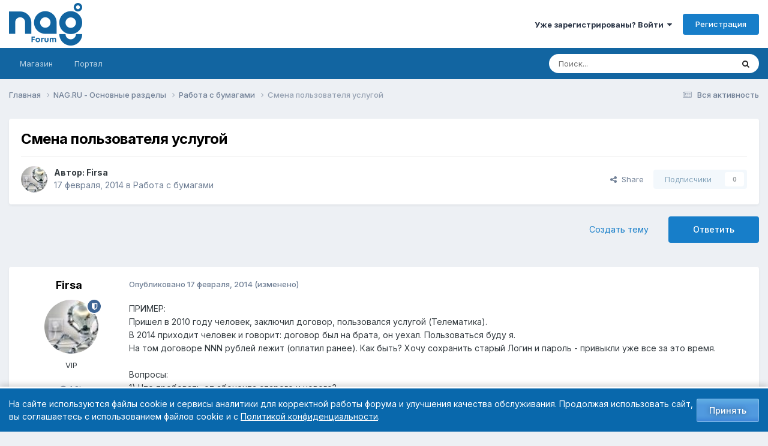

--- FILE ---
content_type: text/html;charset=UTF-8
request_url: https://forum.nag.ru/index.php?/topic/92222-smena-polzovatelya-uslugoy/
body_size: 29406
content:
<!DOCTYPE html>
<html lang="ru-RU" dir="ltr">
	<head>
		<meta charset="utf-8">
        
		<title>Смена пользователя услугой - Работа с бумагами - Форумы NAG.RU</title>
		
			<!-- Yandex.Metrika counter --> <script type="text/javascript" > (function(m,e,t,r,i,k,a){m[i]=m[i]||function(){(m[i].a=m[i].a||[]).push(arguments)}; m[i].l=1*new Date();k=e.createElement(t),a=e.getElementsByTagName(t)[0],k.async=1,k.src=r,a.parentNode.insertBefore(k,a)}) (window, document, "script", "https://mc.yandex.ru/metrika/tag.js", "ym"); ym(55169845, "init", { clickmap:true, trackLinks:true, accurateTrackBounce:true, webvisor:true }); </script> <noscript><div><img src="https://mc.yandex.ru/watch/55169845" style="position:absolute; left:-9999px;" alt="" /></div></noscript> <!-- /Yandex.Metrika counter -->
		
		
		
		

	<meta name="viewport" content="width=device-width, initial-scale=1">


	
	
		<meta property="og:image" content="https://cdn.nag.ru/forum.public.files/uploads/monthly_2020_01/og_image_forum.png.e127a99267ab8c3d4c6be37790501409.png">
	


	<meta name="twitter:card" content="summary_large_image" />




	
		
			
				<meta property="og:title" content="Смена пользователя услугой">
			
		
	

	
		
			
				<meta property="og:type" content="website">
			
		
	

	
		
			
				<meta property="og:url" content="https://forum.nag.ru/index.php?/topic/92222-smena-polzovatelya-uslugoy/">
			
		
	

	
		
			
				<meta name="description" content="ПРИМЕР: Пришел в 2010 году человек, заключил договор, пользовался услугой (Телематика). В 2014 приходит человек и говорит: договор был на брата, он уехал. Пользоваться буду я. На том договоре NNN рублей лежит (оплатил ранее). Как быть? Хочу сохранить старый Логин и пароль - привыкли уже все за эт...">
			
		
	

	
		
			
				<meta property="og:description" content="ПРИМЕР: Пришел в 2010 году человек, заключил договор, пользовался услугой (Телематика). В 2014 приходит человек и говорит: договор был на брата, он уехал. Пользоваться буду я. На том договоре NNN рублей лежит (оплатил ранее). Как быть? Хочу сохранить старый Логин и пароль - привыкли уже все за эт...">
			
		
	

	
		
			
				<meta property="og:updated_time" content="2014-02-24T05:45:03Z">
			
		
	

	
		
			
				<meta property="og:site_name" content="Форумы NAG.RU">
			
		
	

	
		
			
				<meta property="og:locale" content="ru_RU">
			
		
	


	
		<link rel="canonical" href="https://forum.nag.ru/index.php?/topic/92222-smena-polzovatelya-uslugoy/" />
	

	
		<link as="style" rel="preload" href="https://forum.nag.ru/applications/core/interface/ckeditor/ckeditor/skins/ips/editor.css?t=P1PF" />
	

<link rel="alternate" type="application/rss+xml" title="Новые темы форума" href="https://forum.nag.ru/index.php?/rss/1-novye-temy-foruma.xml/" /><link rel="alternate" type="application/rss+xml" title="Ответы в разделе Активное оборудование" href="https://forum.nag.ru/index.php?/rss/2--.xml/" /><link rel="alternate" type="application/rss+xml" title="Ответы в разделе Активное оборудование Copy" href="https://forum.nag.ru/index.php?/rss/3--.xml/" />



<link rel="manifest" href="https://forum.nag.ru/index.php?/manifest.webmanifest/">
<meta name="msapplication-config" content="https://forum.nag.ru/index.php?/browserconfig.xml/">
<meta name="msapplication-starturl" content="/">
<meta name="application-name" content="Форумы NAG.RU">
<meta name="apple-mobile-web-app-title" content="Форумы NAG.RU">

	<meta name="theme-color" content="#ffffff">










<link rel="preload" href="//forum.nag.ru/applications/core/interface/font/fontawesome-webfont.woff2?v=4.7.0" as="font" crossorigin="anonymous">
		


	<link rel="preconnect" href="https://fonts.googleapis.com">
	<link rel="preconnect" href="https://fonts.gstatic.com" crossorigin>
	
		<link href="https://fonts.googleapis.com/css2?family=Inter:wght@300;400;500;600;700&display=swap" rel="stylesheet">
	



	<link rel='stylesheet' href='//cdn.nag.ru/forum.public.files/uploads/css_built_11/341e4a57816af3ba440d891ca87450ff_framework.css.gz?v=0176ea9a681766728894' media='all'>

	<link rel='stylesheet' href='//cdn.nag.ru/forum.public.files/uploads/css_built_11/05e81b71abe4f22d6eb8d1a929494829_responsive.css.gz?v=0176ea9a681766728894' media='all'>

	<link rel='stylesheet' href='//cdn.nag.ru/forum.public.files/uploads/css_built_11/20446cf2d164adcc029377cb04d43d17_flags.css.gz?v=0176ea9a681766728894' media='all'>

	<link rel='stylesheet' href='//cdn.nag.ru/forum.public.files/uploads/css_built_11/90eb5adf50a8c640f633d47fd7eb1778_core.css.gz?v=0176ea9a681766728894' media='all'>

	<link rel='stylesheet' href='//cdn.nag.ru/forum.public.files/uploads/css_built_11/5a0da001ccc2200dc5625c3f3934497d_core_responsive.css.gz?v=0176ea9a681766728894' media='all'>

	<link rel='stylesheet' href='//cdn.nag.ru/forum.public.files/uploads/css_built_11/62e269ced0fdab7e30e026f1d30ae516_forums.css.gz?v=0176ea9a681766728894' media='all'>

	<link rel='stylesheet' href='//cdn.nag.ru/forum.public.files/uploads/css_built_11/76e62c573090645fb99a15a363d8620e_forums_responsive.css.gz?v=0176ea9a681766728894' media='all'>

	<link rel='stylesheet' href='//cdn.nag.ru/forum.public.files/uploads/css_built_11/ebdea0c6a7dab6d37900b9190d3ac77b_topics.css.gz?v=0176ea9a681766728894' media='all'>





<link rel='stylesheet' href='//cdn.nag.ru/forum.public.files/uploads/css_built_11/258adbb6e4f3e83cd3b355f84e3fa002_custom.css.gz?v=0176ea9a681766728894' media='all'>




		
		

	
	<link rel='shortcut icon' href='//cdn.nag.ru/forum.public.files/uploads/monthly_2019_09/favicon_forum.ico.a0e1bc93b011c68a232f52defce10e70.ico' type="image/x-icon">

	</head>
	<body class='ipsApp ipsApp_front ipsJS_none ipsClearfix' data-controller='core.front.core.app' data-message="" data-pageApp='forums' data-pageLocation='front' data-pageModule='forums' data-pageController='topic' data-pageID='92222'  >
		
        

        

		<a href='#ipsLayout_mainArea' class='ipsHide' title='Перейти к основному содержимому' accesskey='m'>Перейти к содержимому</a>
		





		<div id='ipsLayout_header' class='ipsClearfix'>
			<header>
				<div class='ipsLayout_container'>
					


<a href='https://forum.nag.ru/' id='elLogo' accesskey='1'><img src="//cdn.nag.ru/forum.public.files/uploads/monthly_2025_11/nag_forum.png.da156f6b36cd07dbacee748e21d7c5d8(1).png.5d2afa2996cc6a85d0f2c09b92dd0a28.png" alt='Форумы NAG.RU'></a>

					
						

	<ul id='elUserNav' class='ipsList_inline cSignedOut ipsResponsive_showDesktop'>
		
        
		
        
        
            
            <li id='elSignInLink'>
                <a href='https://forum.nag.ru/index.php?/login/' data-ipsMenu-closeOnClick="false" data-ipsMenu id='elUserSignIn'>
                    Уже зарегистрированы? Войти &nbsp;<i class='fa fa-caret-down'></i>
                </a>
                
<div id='elUserSignIn_menu' class='ipsMenu ipsMenu_auto ipsHide'>
	<form accept-charset='utf-8' method='post' action='https://forum.nag.ru/index.php?/login/'>
		<input type="hidden" name="csrfKey" value="90f85edd780e47d2cf1cb3ca62bcbc3e">
		<input type="hidden" name="ref" value="aHR0cHM6Ly9mb3J1bS5uYWcucnUvaW5kZXgucGhwPy90b3BpYy85MjIyMi1zbWVuYS1wb2x6b3ZhdGVseWEtdXNsdWdveS8=">
		<div data-role="loginForm">
			
			
			
				<div class='ipsColumns ipsColumns_noSpacing'>
					<div class='ipsColumn ipsColumn_wide' id='elUserSignIn_internal'>
						
<div class="ipsPad ipsForm ipsForm_vertical">
	<h4 class="ipsType_sectionHead">Войти</h4>
	<br><br>
	<ul class='ipsList_reset'>
		<li class="ipsFieldRow ipsFieldRow_noLabel ipsFieldRow_fullWidth">
			
			
				<input type="text" placeholder="Имя пользователя или email-адрес" name="auth" autocomplete="email">
			
		</li>
		<li class="ipsFieldRow ipsFieldRow_noLabel ipsFieldRow_fullWidth">
			<input type="password" placeholder="Пароль" name="password" autocomplete="current-password">
		</li>
		<li class="ipsFieldRow ipsFieldRow_checkbox ipsClearfix">
			<span class="ipsCustomInput">
				<input type="checkbox" name="remember_me" id="remember_me_checkbox" value="1" checked aria-checked="true">
				<span></span>
			</span>
			<div class="ipsFieldRow_content">
				<label class="ipsFieldRow_label" for="remember_me_checkbox">Запомнить меня</label>
				<span class="ipsFieldRow_desc">Не рекомендуется на общедоступных компьютерах</span>
			</div>
		</li>
		<li class="ipsFieldRow ipsFieldRow_fullWidth">
			<button type="submit" name="_processLogin" value="usernamepassword" class="ipsButton ipsButton_primary ipsButton_small" id="elSignIn_submit">Войти</button>
			
				<p class="ipsType_right ipsType_small">
					
						<a href='https://forum.nag.ru/index.php?/lostpassword/' data-ipsDialog data-ipsDialog-title='Забыли пароль?'>
					
					Забыли пароль?</a>
				</p>
			
		</li>
	</ul>
</div>
					</div>
					<div class='ipsColumn ipsColumn_wide'>
						<div class='ipsPadding' id='elUserSignIn_external'>
							<div class='ipsAreaBackground_light ipsPadding:half'>
								
								
									<div class='ipsType_center ipsMargin_top:half'>
										

<a href='https://oauth.vk.com/authorize?client_id=6328256&amp;scope=offline,email&amp;redirect_uri=https%3A%2F%2Fforum.nag.ru%2Fapplications%2Fcore%2Finterface%2Fvk%2Fauth.php&amp;state=front-90f85edd780e47d2cf1cb3ca62bcbc3e' class='ipsButton ipsButton_verySmall ipsButton_fullWidth ipsSocial ipsSocial_vk'>
	<span class='ipsSocial_icon'><i class='fa fa-vk'></i></span>
	<span class='ipsSocial_text'>Войти через VK</span>
</a>
									</div>
								
							</div>
						</div>
					</div>
				</div>
			
		</div>
	</form>
</div>
            </li>
            
        
		
			<li>
				
					<a href='https://forum.nag.ru/index.php?/register/' data-ipsDialog data-ipsDialog-size='narrow' data-ipsDialog-title='Регистрация' id='elRegisterButton' class='ipsButton ipsButton_normal ipsButton_primary'>Регистрация</a>
				
			</li>
		
	</ul>

						
<ul class='ipsMobileHamburger ipsList_reset ipsResponsive_hideDesktop'>
	<li data-ipsDrawer data-ipsDrawer-drawerElem='#elMobileDrawer'>
		<a href='#'>
			
			
				
			
			
			
			<i class='fa fa-navicon'></i>
		</a>
	</li>
</ul>
					
				</div>
			</header>
			

	<nav data-controller='core.front.core.navBar' class='ipsNavBar_noSubBars ipsResponsive_showDesktop'>
		<div class='ipsNavBar_primary ipsLayout_container ipsNavBar_noSubBars'>
			<ul data-role="primaryNavBar" class='ipsClearfix'>
				


	
		
		
		<li  id='elNavSecondary_17' data-role="navBarItem" data-navApp="core" data-navExt="CustomItem">
			
			
				<a href="https://shop.nag.ru/?utm_source=forum.nag.ru&amp;utm_medium=link&amp;utm_campaign=link_verhmenu&amp;utm_content=magazin&amp;utm_term=magazin" target='_blank' rel="noopener" data-navItem-id="17" >
					Магазин<span class='ipsNavBar_active__identifier'></span>
				</a>
			
			
		</li>
	
	

	
		
		
		<li  id='elNavSecondary_33' data-role="navBarItem" data-navApp="core" data-navExt="CustomItem">
			
			
				<a href="https://nag.ru/?utm_source=forum.nag.ru&amp;utm_medium=link&amp;utm_campaign=link_verhmenu&amp;utm_content=portal&amp;utm_term=portal" target='_blank' rel="noopener" data-navItem-id="33" >
					Портал<span class='ipsNavBar_active__identifier'></span>
				</a>
			
			
		</li>
	
	

				<li class='ipsHide' id='elNavigationMore' data-role='navMore'>
					<a href='#' data-ipsMenu data-ipsMenu-appendTo='#elNavigationMore' id='elNavigationMore_dropdown'>Больше</a>
					<ul class='ipsNavBar_secondary ipsHide' data-role='secondaryNavBar'>
						<li class='ipsHide' id='elNavigationMore_more' data-role='navMore'>
							<a href='#' data-ipsMenu data-ipsMenu-appendTo='#elNavigationMore_more' id='elNavigationMore_more_dropdown'>Больше <i class='fa fa-caret-down'></i></a>
							<ul class='ipsHide ipsMenu ipsMenu_auto' id='elNavigationMore_more_dropdown_menu' data-role='moreDropdown'></ul>
						</li>
					</ul>
				</li>
			</ul>
			

	<div id="elSearchWrapper">
		<div id='elSearch' data-controller="core.front.core.quickSearch">
			<form accept-charset='utf-8' action='//forum.nag.ru/index.php?/search/&amp;do=quicksearch' method='post'>
                <input type='search' id='elSearchField' placeholder='Поиск...' name='q' autocomplete='off' aria-label='Поиск'>
                <details class='cSearchFilter'>
                    <summary class='cSearchFilter__text'></summary>
                    <ul class='cSearchFilter__menu'>
                        
                        <li><label><input type="radio" name="type" value="all" ><span class='cSearchFilter__menuText'>Везде</span></label></li>
                        
                            
                                <li><label><input type="radio" name="type" value='contextual_{&quot;type&quot;:&quot;forums_topic&quot;,&quot;nodes&quot;:11}' checked><span class='cSearchFilter__menuText'>В этом разделе</span></label></li>
                            
                                <li><label><input type="radio" name="type" value='contextual_{&quot;type&quot;:&quot;forums_topic&quot;,&quot;item&quot;:92222}' checked><span class='cSearchFilter__menuText'>В этой теме</span></label></li>
                            
                        
                        
                            <li><label><input type="radio" name="type" value="core_statuses_status"><span class='cSearchFilter__menuText'>Обновления статуса</span></label></li>
                        
                            <li><label><input type="radio" name="type" value="forums_topic"><span class='cSearchFilter__menuText'>Темы</span></label></li>
                        
                            <li><label><input type="radio" name="type" value="core_members"><span class='cSearchFilter__menuText'>Пользователи</span></label></li>
                        
                    </ul>
                </details>
				<button class='cSearchSubmit' type="submit" aria-label='Поиск'><i class="fa fa-search"></i></button>
			</form>
		</div>
	</div>

		</div>
	</nav>

			
<ul id='elMobileNav' class='ipsResponsive_hideDesktop' data-controller='core.front.core.mobileNav'>
	
		
			
			
				
				
			
				
					<li id='elMobileBreadcrumb'>
						<a href='https://forum.nag.ru/index.php?/forum/11-rabota-s-bumagami/'>
							<span>Работа с бумагами</span>
						</a>
					</li>
				
				
			
				
				
			
		
	
	
	
	<li >
		<a data-action="defaultStream" href='https://forum.nag.ru/index.php?/discover/'><i class="fa fa-newspaper-o" aria-hidden="true"></i></a>
	</li>

	

	
		<li class='ipsJS_show'>
			<a href='https://forum.nag.ru/index.php?/search/'><i class='fa fa-search'></i></a>
		</li>
	
</ul>
		</div>
		<main id='ipsLayout_body' class='ipsLayout_container'>
			<div id='ipsLayout_contentArea'>
				<div id='ipsLayout_contentWrapper'>
					
<nav class='ipsBreadcrumb ipsBreadcrumb_top ipsFaded_withHover'>
	

	<ul class='ipsList_inline ipsPos_right'>
		
		<li >
			<a data-action="defaultStream" class='ipsType_light '  href='https://forum.nag.ru/index.php?/discover/'><i class="fa fa-newspaper-o" aria-hidden="true"></i> <span>Вся активность</span></a>
		</li>
		
	</ul>

	<ul data-role="breadcrumbList">
		<li>
			<a title="Главная" href='https://forum.nag.ru/'>
				<span>Главная <i class='fa fa-angle-right'></i></span>
			</a>
		</li>
		
		
			<li>
				
					<a href='https://forum.nag.ru/index.php?/forum/23-nagru-osnovnye-razdely/'>
						<span>NAG.RU - Основные разделы <i class='fa fa-angle-right' aria-hidden="true"></i></span>
					</a>
				
			</li>
		
			<li>
				
					<a href='https://forum.nag.ru/index.php?/forum/11-rabota-s-bumagami/'>
						<span>Работа с бумагами <i class='fa fa-angle-right' aria-hidden="true"></i></span>
					</a>
				
			</li>
		
			<li>
				
					Смена пользователя услугой
				
			</li>
		
	</ul>
</nav>
					
					<div id='ipsLayout_mainArea'>
						
						
						
						

	




						



<div class='ipsPageHeader ipsResponsive_pull ipsBox ipsPadding sm:ipsPadding:half ipsMargin_bottom'>
		
	
	<div class='ipsFlex ipsFlex-ai:center ipsFlex-fw:wrap ipsGap:4'>
		<div class='ipsFlex-flex:11'>
			<h1 class='ipsType_pageTitle ipsContained_container'>
				

				
				
					<span class='ipsType_break ipsContained'>
						<span>Смена пользователя услугой</span>
					</span>
				
			</h1>
			
			
		</div>
		
	</div>
	<hr class='ipsHr'>
	<div class='ipsPageHeader__meta ipsFlex ipsFlex-jc:between ipsFlex-ai:center ipsFlex-fw:wrap ipsGap:3'>
		<div class='ipsFlex-flex:11'>
			<div class='ipsPhotoPanel ipsPhotoPanel_mini ipsPhotoPanel_notPhone ipsClearfix'>
				


	<a href="https://forum.nag.ru/index.php?/profile/81673-firsa/" rel="nofollow" data-ipsHover data-ipsHover-width="370" data-ipsHover-target="https://forum.nag.ru/index.php?/profile/81673-firsa/&amp;do=hovercard" class="ipsUserPhoto ipsUserPhoto_mini" title="Перейти в профиль Firsa">
		<img src='//cdn.nag.ru/forum.public.files/uploads/av-81673.jpg' alt='Firsa' loading="lazy">
	</a>

				<div>
					<p class='ipsType_reset ipsType_blendLinks'>
						<span class='ipsType_normal'>
						
							<strong>Автор: 


<a href='https://forum.nag.ru/index.php?/profile/81673-firsa/' rel="nofollow" data-ipsHover data-ipsHover-width='370' data-ipsHover-target='https://forum.nag.ru/index.php?/profile/81673-firsa/&amp;do=hovercard&amp;referrer=https%253A%252F%252Fforum.nag.ru%252Findex.php%253F%252Ftopic%252F92222-smena-polzovatelya-uslugoy%252F' title="Перейти в профиль Firsa" class="ipsType_break">Firsa</a></strong><br />
							<span class='ipsType_light'><time datetime='2014-02-17T06:05:42Z' title='02/17/14 06:05' data-short='11 г'>17 февраля, 2014</time> в <a href="https://forum.nag.ru/index.php?/forum/11-rabota-s-bumagami/">Работа с бумагами</a></span>
						
						</span>
					</p>
				</div>
			</div>
		</div>
		
			<div class='ipsFlex-flex:01 ipsResponsive_hidePhone'>
				<div class='ipsShareLinks'>
					
						


    <a href='#elShareItem_1293015519_menu' id='elShareItem_1293015519' data-ipsMenu class='ipsShareButton ipsButton ipsButton_verySmall ipsButton_link ipsButton_link--light'>
        <span><i class='fa fa-share-alt'></i></span> &nbsp;Share
    </a>

    <div class='ipsPadding ipsMenu ipsMenu_normal ipsHide' id='elShareItem_1293015519_menu' data-controller="core.front.core.sharelink">
        
        
        <span data-ipsCopy data-ipsCopy-flashmessage>
            <a href="https://forum.nag.ru/index.php?/topic/92222-smena-polzovatelya-uslugoy/" class="ipsButton ipsButton_light ipsButton_small ipsButton_fullWidth" data-role="copyButton" data-clipboard-text="https://forum.nag.ru/index.php?/topic/92222-smena-polzovatelya-uslugoy/" data-ipstooltip title='Copy Link to Clipboard'><i class="fa fa-clone"></i> https://forum.nag.ru/index.php?/topic/92222-smena-polzovatelya-uslugoy/</a>
        </span>
        <ul class='ipsShareLinks ipsMargin_top:half'>
            
                <li>
<a href="https://x.com/share?url=https%3A%2F%2Fforum.nag.ru%2Findex.php%3F%2Ftopic%2F92222-smena-polzovatelya-uslugoy%2F" class="cShareLink cShareLink_x" target="_blank" data-role="shareLink" title='Share on X' data-ipsTooltip rel='nofollow noopener'>
    <i class="fa fa-x"></i>
</a></li>
            
                <li>
<a href="https://www.facebook.com/sharer/sharer.php?u=https%3A%2F%2Fforum.nag.ru%2Findex.php%3F%2Ftopic%2F92222-smena-polzovatelya-uslugoy%2F" class="cShareLink cShareLink_facebook" target="_blank" data-role="shareLink" title='Поделиться в Facebook' data-ipsTooltip rel='noopener nofollow'>
	<i class="fa fa-facebook"></i>
</a></li>
            
                <li>
<a href="mailto:?subject=%D0%A1%D0%BC%D0%B5%D0%BD%D0%B0%20%D0%BF%D0%BE%D0%BB%D1%8C%D0%B7%D0%BE%D0%B2%D0%B0%D1%82%D0%B5%D0%BB%D1%8F%20%D1%83%D1%81%D0%BB%D1%83%D0%B3%D0%BE%D0%B9&body=https%3A%2F%2Fforum.nag.ru%2Findex.php%3F%2Ftopic%2F92222-smena-polzovatelya-uslugoy%2F" rel='nofollow' class='cShareLink cShareLink_email' title='Поделиться через email' data-ipsTooltip>
	<i class="fa fa-envelope"></i>
</a></li>
            
                <li>
<a href="https://pinterest.com/pin/create/button/?url=https://forum.nag.ru/index.php?/topic/92222-smena-polzovatelya-uslugoy/&amp;media=https://cdn.nag.ru/forum.public.files/uploads/monthly_2020_01/og_image_forum.png.e127a99267ab8c3d4c6be37790501409.png" class="cShareLink cShareLink_pinterest" rel="nofollow noopener" target="_blank" data-role="shareLink" title='Поделиться в Pinterest' data-ipsTooltip>
	<i class="fa fa-pinterest"></i>
</a></li>
            
        </ul>
        
            <hr class='ipsHr'>
            <button class='ipsHide ipsButton ipsButton_verySmall ipsButton_light ipsButton_fullWidth ipsMargin_top:half' data-controller='core.front.core.webshare' data-role='webShare' data-webShareTitle='Смена пользователя услугой' data-webShareText='Смена пользователя услугой' data-webShareUrl='https://forum.nag.ru/index.php?/topic/92222-smena-polzovatelya-uslugoy/'>More sharing options...</button>
        
    </div>

					
					
                    

					



					

<div data-followApp='forums' data-followArea='topic' data-followID='92222' data-controller='core.front.core.followButton'>
	

	<a href='https://forum.nag.ru/index.php?/login/' rel="nofollow" class="ipsFollow ipsPos_middle ipsButton ipsButton_light ipsButton_verySmall ipsButton_disabled" data-role="followButton" data-ipsTooltip title='Войдите, чтобы подписаться'>
		<span>Подписчики</span>
		<span class='ipsCommentCount'>0</span>
	</a>

</div>
				</div>
			</div>
					
	</div>
	
	
</div>








<div class='ipsClearfix'>
	<ul class="ipsToolList ipsToolList_horizontal ipsClearfix ipsSpacer_both ">
		
			<li class='ipsToolList_primaryAction'>
				<span data-controller='forums.front.topic.reply'>
					
						<a href='#replyForm' rel="nofollow" class='ipsButton ipsButton_important ipsButton_medium ipsButton_fullWidth' data-action='replyToTopic'>Ответить</a>
					
				</span>
			</li>
		
		
			<li class='ipsResponsive_hidePhone'>
				
					<a href="https://forum.nag.ru/index.php?/forum/11-rabota-s-bumagami/&amp;do=add" rel="nofollow" class='ipsButton ipsButton_link ipsButton_medium ipsButton_fullWidth' title='Создать новую тему в этом разделе'>Создать тему</a>
				
			</li>
		
		
	</ul>
</div>

<div id='comments' data-controller='core.front.core.commentFeed,forums.front.topic.view, core.front.core.ignoredComments' data-autoPoll data-baseURL='https://forum.nag.ru/index.php?/topic/92222-smena-polzovatelya-uslugoy/' data-lastPage data-feedID='topic-92222' class='cTopic ipsClear ipsSpacer_top'>
	
			
	

	

<div data-controller='core.front.core.recommendedComments' data-url='https://forum.nag.ru/index.php?/topic/92222-smena-polzovatelya-uslugoy/&amp;recommended=comments' class='ipsRecommendedComments ipsHide'>
	<div data-role="recommendedComments">
		<h2 class='ipsType_sectionHead ipsType_large ipsType_bold ipsMargin_bottom'>Рекомендованные сообщения</h2>
		
	</div>
</div>
	
	<div id="elPostFeed" data-role='commentFeed' data-controller='core.front.core.moderation' >
		<form action="https://forum.nag.ru/index.php?/topic/92222-smena-polzovatelya-uslugoy/&amp;csrfKey=90f85edd780e47d2cf1cb3ca62bcbc3e&amp;do=multimodComment" method="post" data-ipsPageAction data-role='moderationTools'>
			
			
				

					

					
					



<a id="findComment-932896"></a>
<a id="comment-932896"></a>
<article  id="elComment_932896" class="cPost ipsBox ipsResponsive_pull  ipsComment  ipsComment_parent ipsClearfix ipsClear ipsColumns ipsColumns_noSpacing ipsColumns_collapsePhone    ">
	

	

	<div class="cAuthorPane_mobile ipsResponsive_showPhone">
		<div class="cAuthorPane_photo">
			<div class="cAuthorPane_photoWrap">
				


	<a href="https://forum.nag.ru/index.php?/profile/81673-firsa/" rel="nofollow" data-ipsHover data-ipsHover-width="370" data-ipsHover-target="https://forum.nag.ru/index.php?/profile/81673-firsa/&amp;do=hovercard" class="ipsUserPhoto ipsUserPhoto_large" title="Перейти в профиль Firsa">
		<img src='//cdn.nag.ru/forum.public.files/uploads/av-81673.jpg' alt='Firsa' loading="lazy">
	</a>

				
				<span class="cAuthorPane_badge cAuthorPane_badge--moderator" data-ipstooltip title="Firsa is a moderator"></span>
				
				
			</div>
		</div>
		<div class="cAuthorPane_content">
			<h3 class="ipsType_sectionHead cAuthorPane_author ipsType_break ipsType_blendLinks ipsFlex ipsFlex-ai:center">
				


<a href='https://forum.nag.ru/index.php?/profile/81673-firsa/' rel="nofollow" data-ipsHover data-ipsHover-width='370' data-ipsHover-target='https://forum.nag.ru/index.php?/profile/81673-firsa/&amp;do=hovercard&amp;referrer=https%253A%252F%252Fforum.nag.ru%252Findex.php%253F%252Ftopic%252F92222-smena-polzovatelya-uslugoy%252F' title="Перейти в профиль Firsa" class="ipsType_break">Firsa</a>
			</h3>
			<div class="ipsType_light ipsType_reset">
			    <a href="https://forum.nag.ru/index.php?/topic/92222-smena-polzovatelya-uslugoy/#findComment-932896" rel="nofollow" class="ipsType_blendLinks">Опубликовано <time datetime='2014-02-17T06:05:42Z' title='02/17/14 06:05' data-short='11 г'>17 февраля, 2014</time></a>
				
			</div>
		</div>
	</div>
	<aside class="ipsComment_author cAuthorPane ipsColumn ipsColumn_medium ipsResponsive_hidePhone">
		<h3 class="ipsType_sectionHead cAuthorPane_author ipsType_blendLinks ipsType_break">
<strong>


<a href='https://forum.nag.ru/index.php?/profile/81673-firsa/' rel="nofollow" data-ipsHover data-ipsHover-width='370' data-ipsHover-target='https://forum.nag.ru/index.php?/profile/81673-firsa/&amp;do=hovercard&amp;referrer=https%253A%252F%252Fforum.nag.ru%252Findex.php%253F%252Ftopic%252F92222-smena-polzovatelya-uslugoy%252F' title="Перейти в профиль Firsa" class="ipsType_break">Firsa</a></strong>
			
		</h3>
		<ul class="cAuthorPane_info ipsList_reset">
			

<li data-role="photo" class="cAuthorPane_photo">
				<div class="cAuthorPane_photoWrap">
					


	<a href="https://forum.nag.ru/index.php?/profile/81673-firsa/" rel="nofollow" data-ipsHover data-ipsHover-width="370" data-ipsHover-target="https://forum.nag.ru/index.php?/profile/81673-firsa/&amp;do=hovercard" class="ipsUserPhoto ipsUserPhoto_large" title="Перейти в профиль Firsa">
		<img src='//cdn.nag.ru/forum.public.files/uploads/av-81673.jpg' alt='Firsa' loading="lazy">
	</a>

					
						<span class="cAuthorPane_badge cAuthorPane_badge--moderator" data-ipstooltip title="Firsa is a moderator"></span>
					
					
				</div>
			</li>
			
				<li data-role="group">VIP</li>
				
			
			
				<li data-role="stats" class="ipsMargin_top">
					<ul class="ipsList_reset ipsType_light ipsFlex ipsFlex-ai:center ipsFlex-jc:center ipsGap_row:2 cAuthorPane_stats">
						<li>
							
								<a href="https://forum.nag.ru/index.php?/profile/81673-firsa/content/" rel="nofollow" title="1750 сообщений" data-ipstooltip class="ipsType_blendLinks">
							
								<i class="fa fa-comment"></i> 1.8k
							
								</a>
							
						</li>
						
					</ul>
				</li>
			
			
				

	
	<li data-role='custom-field' class='ipsResponsive_hidePhone ipsType_break'>
		
<span class='ft'>Пол:</span><span class='fc'>Мужчина</span>
	</li>
	

	
	<li data-role='custom-field' class='ipsResponsive_hidePhone ipsType_break'>
		
<span class='ft'>Город:</span> <span class='fc'>М.О. - Север</span>
	</li>
	

			
		</ul>
	</aside>
	<div class="ipsColumn ipsColumn_fluid ipsMargin:none">
		

<div id="comment-932896_wrap" data-controller="core.front.core.comment" data-commentapp="forums" data-commenttype="forums" data-commentid="932896" data-quotedata="{&quot;userid&quot;:81673,&quot;username&quot;:&quot;Firsa&quot;,&quot;timestamp&quot;:1392617142,&quot;contentapp&quot;:&quot;forums&quot;,&quot;contenttype&quot;:&quot;forums&quot;,&quot;contentid&quot;:92222,&quot;contentclass&quot;:&quot;forums_Topic&quot;,&quot;contentcommentid&quot;:932896}" class="ipsComment_content ipsType_medium">

	<div class="ipsComment_meta ipsType_light ipsFlex ipsFlex-ai:center ipsFlex-jc:between ipsFlex-fd:row-reverse">
		<div class="ipsType_light ipsType_reset ipsType_blendLinks ipsComment_toolWrap">
			<div class="ipsResponsive_hidePhone ipsComment_badges">
				<ul class="ipsList_reset ipsFlex ipsFlex-jc:end ipsFlex-fw:wrap ipsGap:2 ipsGap_row:1">
					
					
					
					
					
				</ul>
			</div>
			<ul class="ipsList_reset ipsComment_tools">
				<li>
					<a href="#elControls_932896_menu" class="ipsComment_ellipsis" id="elControls_932896" title="Дополнительно..." data-ipsmenu data-ipsmenu-appendto="#comment-932896_wrap"><i class="fa fa-ellipsis-h"></i></a>
					<ul id="elControls_932896_menu" class="ipsMenu ipsMenu_narrow ipsHide">
						
						
                        
						
						
						
							
								
							
							
							
							
							
							
						
					</ul>
				</li>
				
			</ul>
		</div>

		<div class="ipsType_reset ipsResponsive_hidePhone">
		   
		   Опубликовано <time datetime='2014-02-17T06:05:42Z' title='02/17/14 06:05' data-short='11 г'>17 февраля, 2014</time>
		   
			
			<span class="ipsResponsive_hidePhone">
				
					(изменено)
				
				
			</span>
		</div>
	</div>

	

    

	<div class="cPost_contentWrap">
		
		<div data-role="commentContent" class="ipsType_normal ipsType_richText ipsPadding_bottom ipsContained" data-controller="core.front.core.lightboxedImages">
			
<p>ПРИМЕР:</p>
<p>Пришел в 2010 году человек, заключил договор, пользовался услугой (Телематика).</p>
<p>В 2014 приходит человек и говорит: договор был на брата, он уехал. Пользоваться буду я.</p>
<p>На том договоре NNN рублей лежит (оплатил ранее). Как быть? Хочу сохранить старый Логин и пароль - привыкли уже все за это время.</p>
<p> </p>
<p>Вопросы:</p>
<p>1) Что требовать от абонента старого и нового?</p>
<p>2) На каком основании переводить д/с со счета на счет?</p>
<p>3) Возможны ли сохранения логина и пароля? На каком основании?</p>
<p> </p>
<p>Мое понимаение:</p>
<p>1) Старый абонент должен написать два заявления: а) На расторжение услуг. б) На возврат ранее уплаченных сумм. С новым абонентом делается НОВЫЙ договор.</p>
<p>2) Ни на каком. т.к. сумму можно возвратить только старому абоненту, а там уж пускай сами разруливают.</p>
<p>3) Логин после расторжения "освобождается". И без проблем может быть использован для нужд нового пользователя. Пароль выдать новый, а они пускай сами меняют его через Личный кабинет на тот, который им нужен.</p>
<p> </p>
<p>Мои действия правильны?</p>


			
				

<span class='ipsType_reset ipsType_medium ipsType_light' data-excludequote>
	<strong>Изменено <time datetime='2014-02-17T06:06:31Z' title='02/17/14 06:06' data-short='11 г'>17 февраля, 2014</time> пользователем Firsa</strong>
	
	
</span>
			
		</div>

		
			<div class="ipsItemControls">
				
					
				
				<ul class="ipsComment_controls ipsClearfix ipsItemControls_left" data-role="commentControls">
				<li data-controller="plugins.nagMentionUser">
				    <a class="userMentionButton" href="#" data-action="mentionUser" data-member-id="81673" data-name="Firsa" data-hovercard="https://forum.nag.ru/index.php?/profile/81673-firsa/&amp;do=hovercard" data-profile="https://forum.nag.ru/index.php?/profile/81673-firsa/">
					    Вставить ник
				    </a>
				</li>
				
					
						
						
							<li data-ipsquote-editor="topic_comment" data-ipsquote-target="#comment-932896" class="ipsJS_show">
								<button class="ipsButton ipsButton_light ipsButton_verySmall ipsButton_narrow cMultiQuote ipsHide" data-action="multiQuoteComment" data-ipstooltip data-ipsquote-multiquote data-mqid="mq932896" title="Мультицитата"><i class="fa fa-plus"></i></button>
							</li>
							<li data-ipsquote-editor="topic_comment" data-ipsquote-target="#comment-932896" class="ipsJS_show">
								<a href="#" data-action="quoteComment" data-ipsquote-singlequote>Цитата</a>
							</li>
						
						
						
												
					
					<li class="ipsHide" data-role="commentLoading">
						<span class="ipsLoading ipsLoading_tiny ipsLoading_noAnim"></span>
					</li>
				</ul>
			</div>
		

		
			

		
	</div>

	
    
</div>

	</div>
</article>

					
					
					
				

					

					
					



<a id="findComment-932960"></a>
<a id="comment-932960"></a>
<article  id="elComment_932960" class="cPost ipsBox ipsResponsive_pull  ipsComment  ipsComment_parent ipsClearfix ipsClear ipsColumns ipsColumns_noSpacing ipsColumns_collapsePhone    ">
	

	

	<div class="cAuthorPane_mobile ipsResponsive_showPhone">
		<div class="cAuthorPane_photo">
			<div class="cAuthorPane_photoWrap">
				


	<a href="https://forum.nag.ru/index.php?/profile/822-kirya/" rel="nofollow" data-ipsHover data-ipsHover-width="370" data-ipsHover-target="https://forum.nag.ru/index.php?/profile/822-kirya/&amp;do=hovercard" class="ipsUserPhoto ipsUserPhoto_large" title="Перейти в профиль Kirya">
		<img src='//cdn.nag.ru/forum.public.files/uploads/av-822.png' alt='Kirya' loading="lazy">
	</a>

				
				<span class="cAuthorPane_badge cAuthorPane_badge--moderator" data-ipstooltip title="Kirya is a moderator"></span>
				
				
			</div>
		</div>
		<div class="cAuthorPane_content">
			<h3 class="ipsType_sectionHead cAuthorPane_author ipsType_break ipsType_blendLinks ipsFlex ipsFlex-ai:center">
				


<a href='https://forum.nag.ru/index.php?/profile/822-kirya/' rel="nofollow" data-ipsHover data-ipsHover-width='370' data-ipsHover-target='https://forum.nag.ru/index.php?/profile/822-kirya/&amp;do=hovercard&amp;referrer=https%253A%252F%252Fforum.nag.ru%252Findex.php%253F%252Ftopic%252F92222-smena-polzovatelya-uslugoy%252F' title="Перейти в профиль Kirya" class="ipsType_break">Kirya</a>
			</h3>
			<div class="ipsType_light ipsType_reset">
			    <a href="https://forum.nag.ru/index.php?/topic/92222-smena-polzovatelya-uslugoy/#findComment-932960" rel="nofollow" class="ipsType_blendLinks">Опубликовано <time datetime='2014-02-17T07:57:22Z' title='02/17/14 07:57' data-short='11 г'>17 февраля, 2014</time></a>
				
			</div>
		</div>
	</div>
	<aside class="ipsComment_author cAuthorPane ipsColumn ipsColumn_medium ipsResponsive_hidePhone">
		<h3 class="ipsType_sectionHead cAuthorPane_author ipsType_blendLinks ipsType_break">
<strong>


<a href='https://forum.nag.ru/index.php?/profile/822-kirya/' rel="nofollow" data-ipsHover data-ipsHover-width='370' data-ipsHover-target='https://forum.nag.ru/index.php?/profile/822-kirya/&amp;do=hovercard&amp;referrer=https%253A%252F%252Fforum.nag.ru%252Findex.php%253F%252Ftopic%252F92222-smena-polzovatelya-uslugoy%252F' title="Перейти в профиль Kirya" class="ipsType_break">Kirya</a></strong>
			
		</h3>
		<ul class="cAuthorPane_info ipsList_reset">
			

<li data-role="photo" class="cAuthorPane_photo">
				<div class="cAuthorPane_photoWrap">
					


	<a href="https://forum.nag.ru/index.php?/profile/822-kirya/" rel="nofollow" data-ipsHover data-ipsHover-width="370" data-ipsHover-target="https://forum.nag.ru/index.php?/profile/822-kirya/&amp;do=hovercard" class="ipsUserPhoto ipsUserPhoto_large" title="Перейти в профиль Kirya">
		<img src='//cdn.nag.ru/forum.public.files/uploads/av-822.png' alt='Kirya' loading="lazy">
	</a>

					
						<span class="cAuthorPane_badge cAuthorPane_badge--moderator" data-ipstooltip title="Kirya is a moderator"></span>
					
					
				</div>
			</li>
			
				<li data-role="group">VIP</li>
				
			
			
				<li data-role="stats" class="ipsMargin_top">
					<ul class="ipsList_reset ipsType_light ipsFlex ipsFlex-ai:center ipsFlex-jc:center ipsGap_row:2 cAuthorPane_stats">
						<li>
							
								<a href="https://forum.nag.ru/index.php?/profile/822-kirya/content/" rel="nofollow" title="5743 сообщения" data-ipstooltip class="ipsType_blendLinks">
							
								<i class="fa fa-comment"></i> 5.7k
							
								</a>
							
						</li>
						
					</ul>
				</li>
			
			
				

	
	<li data-role='custom-field' class='ipsResponsive_hidePhone ipsType_break'>
		
<span class='ft'>Пол:</span><span class='fc'>Мужчина</span>
	</li>
	
	<li data-role='custom-field' class='ipsResponsive_hidePhone ipsType_break'>
		
<span class='ft'>Интересы:</span><span class='fc'>Chess and Cons</span>
	</li>
	

	
	<li data-role='custom-field' class='ipsResponsive_hidePhone ipsType_break'>
		
<span class='ft'>Город:</span> <span class='fc'>Moscow</span>
	</li>
	

			
		</ul>
	</aside>
	<div class="ipsColumn ipsColumn_fluid ipsMargin:none">
		

<div id="comment-932960_wrap" data-controller="core.front.core.comment" data-commentapp="forums" data-commenttype="forums" data-commentid="932960" data-quotedata="{&quot;userid&quot;:822,&quot;username&quot;:&quot;Kirya&quot;,&quot;timestamp&quot;:1392623842,&quot;contentapp&quot;:&quot;forums&quot;,&quot;contenttype&quot;:&quot;forums&quot;,&quot;contentid&quot;:92222,&quot;contentclass&quot;:&quot;forums_Topic&quot;,&quot;contentcommentid&quot;:932960}" class="ipsComment_content ipsType_medium">

	<div class="ipsComment_meta ipsType_light ipsFlex ipsFlex-ai:center ipsFlex-jc:between ipsFlex-fd:row-reverse">
		<div class="ipsType_light ipsType_reset ipsType_blendLinks ipsComment_toolWrap">
			<div class="ipsResponsive_hidePhone ipsComment_badges">
				<ul class="ipsList_reset ipsFlex ipsFlex-jc:end ipsFlex-fw:wrap ipsGap:2 ipsGap_row:1">
					
					
					
					
					
				</ul>
			</div>
			<ul class="ipsList_reset ipsComment_tools">
				<li>
					<a href="#elControls_932960_menu" class="ipsComment_ellipsis" id="elControls_932960" title="Дополнительно..." data-ipsmenu data-ipsmenu-appendto="#comment-932960_wrap"><i class="fa fa-ellipsis-h"></i></a>
					<ul id="elControls_932960_menu" class="ipsMenu ipsMenu_narrow ipsHide">
						
						
                        
						
						
						
							
								
							
							
							
							
							
							
						
					</ul>
				</li>
				
			</ul>
		</div>

		<div class="ipsType_reset ipsResponsive_hidePhone">
		   
		   Опубликовано <time datetime='2014-02-17T07:57:22Z' title='02/17/14 07:57' data-short='11 г'>17 февраля, 2014</time>
		   
			
			<span class="ipsResponsive_hidePhone">
				
				
			</span>
		</div>
	</div>

	

    

	<div class="cPost_contentWrap">
		
		<div data-role="commentContent" class="ipsType_normal ipsType_richText ipsPadding_bottom ipsContained" data-controller="core.front.core.lightboxedImages">
			
<p>ГК РФ статья 182 пункт 3</p>
<blockquote data-ipsquote="" class="ipsQuote" data-ipsquote-contentapp="forums" data-ipsquote-contenttype="forums" data-ipsquote-contentid="92222" data-ipsquote-contentclass="forums_Topic"><div>3. Представитель не может совершать  сделки от имени представляемого в отношении себя лично, а также в  отношении другого лица, представителем которого он одновременно  является, за исключением случаев, предусмотренных <a href="http://base.garant.ru/10164072/11/#block_184" rel="external nofollow">законом</a>.<p> </p>
<p> Сделка, которая совершена с нарушением правил, установленных в &lt;a href="<a href="http://base.garant.ru/10164072/11/#block_18203%22%3E%D0%B0%D0%B1%D0%B7%D0%B0%D1%86%D0%B5" rel="external nofollow">http://base.garant.ru/10164072/11/#block_18203"&gt;абзаце</a> первом  настоящего пункта, и на которую представляемый не дал согласия, может  быть признана судом недействительной по иску представляемого, если она  нарушает его интересы. Нарушение интересов представляемого  предполагается, если не доказано иное.</p>
<p> </p>
<p></p>
</div></blockquote>
<p>Вообщем, если нужно перестраховаться полностью - требуете доверенность на представление  его интересов у вас, и спокойно переоформляете договор.</p>


			
		</div>

		
			<div class="ipsItemControls">
				
					
				
				<ul class="ipsComment_controls ipsClearfix ipsItemControls_left" data-role="commentControls">
				<li data-controller="plugins.nagMentionUser">
				    <a class="userMentionButton" href="#" data-action="mentionUser" data-member-id="822" data-name="Kirya" data-hovercard="https://forum.nag.ru/index.php?/profile/822-kirya/&amp;do=hovercard" data-profile="https://forum.nag.ru/index.php?/profile/822-kirya/">
					    Вставить ник
				    </a>
				</li>
				
					
						
						
							<li data-ipsquote-editor="topic_comment" data-ipsquote-target="#comment-932960" class="ipsJS_show">
								<button class="ipsButton ipsButton_light ipsButton_verySmall ipsButton_narrow cMultiQuote ipsHide" data-action="multiQuoteComment" data-ipstooltip data-ipsquote-multiquote data-mqid="mq932960" title="Мультицитата"><i class="fa fa-plus"></i></button>
							</li>
							<li data-ipsquote-editor="topic_comment" data-ipsquote-target="#comment-932960" class="ipsJS_show">
								<a href="#" data-action="quoteComment" data-ipsquote-singlequote>Цитата</a>
							</li>
						
						
						
												
					
					<li class="ipsHide" data-role="commentLoading">
						<span class="ipsLoading ipsLoading_tiny ipsLoading_noAnim"></span>
					</li>
				</ul>
			</div>
		

		
			

		
	</div>

	
    
</div>

	</div>
</article>

					
					
					
				

					

					
					



<a id="findComment-933051"></a>
<a id="comment-933051"></a>
<article  id="elComment_933051" class="cPost ipsBox ipsResponsive_pull  ipsComment  ipsComment_parent ipsClearfix ipsClear ipsColumns ipsColumns_noSpacing ipsColumns_collapsePhone    ">
	

	

	<div class="cAuthorPane_mobile ipsResponsive_showPhone">
		<div class="cAuthorPane_photo">
			<div class="cAuthorPane_photoWrap">
				


	<a href="https://forum.nag.ru/index.php?/profile/81673-firsa/" rel="nofollow" data-ipsHover data-ipsHover-width="370" data-ipsHover-target="https://forum.nag.ru/index.php?/profile/81673-firsa/&amp;do=hovercard" class="ipsUserPhoto ipsUserPhoto_large" title="Перейти в профиль Firsa">
		<img src='//cdn.nag.ru/forum.public.files/uploads/av-81673.jpg' alt='Firsa' loading="lazy">
	</a>

				
				<span class="cAuthorPane_badge cAuthorPane_badge--moderator" data-ipstooltip title="Firsa is a moderator"></span>
				
				
			</div>
		</div>
		<div class="cAuthorPane_content">
			<h3 class="ipsType_sectionHead cAuthorPane_author ipsType_break ipsType_blendLinks ipsFlex ipsFlex-ai:center">
				


<a href='https://forum.nag.ru/index.php?/profile/81673-firsa/' rel="nofollow" data-ipsHover data-ipsHover-width='370' data-ipsHover-target='https://forum.nag.ru/index.php?/profile/81673-firsa/&amp;do=hovercard&amp;referrer=https%253A%252F%252Fforum.nag.ru%252Findex.php%253F%252Ftopic%252F92222-smena-polzovatelya-uslugoy%252F' title="Перейти в профиль Firsa" class="ipsType_break">Firsa</a>
			</h3>
			<div class="ipsType_light ipsType_reset">
			    <a href="https://forum.nag.ru/index.php?/topic/92222-smena-polzovatelya-uslugoy/#findComment-933051" rel="nofollow" class="ipsType_blendLinks">Опубликовано <time datetime='2014-02-17T10:31:18Z' title='02/17/14 10:31' data-short='11 г'>17 февраля, 2014</time></a>
				
			</div>
		</div>
	</div>
	<aside class="ipsComment_author cAuthorPane ipsColumn ipsColumn_medium ipsResponsive_hidePhone">
		<h3 class="ipsType_sectionHead cAuthorPane_author ipsType_blendLinks ipsType_break">
<strong>


<a href='https://forum.nag.ru/index.php?/profile/81673-firsa/' rel="nofollow" data-ipsHover data-ipsHover-width='370' data-ipsHover-target='https://forum.nag.ru/index.php?/profile/81673-firsa/&amp;do=hovercard&amp;referrer=https%253A%252F%252Fforum.nag.ru%252Findex.php%253F%252Ftopic%252F92222-smena-polzovatelya-uslugoy%252F' title="Перейти в профиль Firsa" class="ipsType_break">Firsa</a></strong>
			
		</h3>
		<ul class="cAuthorPane_info ipsList_reset">
			

<li data-role="photo" class="cAuthorPane_photo">
				<div class="cAuthorPane_photoWrap">
					


	<a href="https://forum.nag.ru/index.php?/profile/81673-firsa/" rel="nofollow" data-ipsHover data-ipsHover-width="370" data-ipsHover-target="https://forum.nag.ru/index.php?/profile/81673-firsa/&amp;do=hovercard" class="ipsUserPhoto ipsUserPhoto_large" title="Перейти в профиль Firsa">
		<img src='//cdn.nag.ru/forum.public.files/uploads/av-81673.jpg' alt='Firsa' loading="lazy">
	</a>

					
						<span class="cAuthorPane_badge cAuthorPane_badge--moderator" data-ipstooltip title="Firsa is a moderator"></span>
					
					
				</div>
			</li>
			
				<li data-role="group">VIP</li>
				
			
			
				<li data-role="stats" class="ipsMargin_top">
					<ul class="ipsList_reset ipsType_light ipsFlex ipsFlex-ai:center ipsFlex-jc:center ipsGap_row:2 cAuthorPane_stats">
						<li>
							
								<a href="https://forum.nag.ru/index.php?/profile/81673-firsa/content/" rel="nofollow" title="1750 сообщений" data-ipstooltip class="ipsType_blendLinks">
							
								<i class="fa fa-comment"></i> 1.8k
							
								</a>
							
						</li>
						
					</ul>
				</li>
			
			
				

	
	<li data-role='custom-field' class='ipsResponsive_hidePhone ipsType_break'>
		
<span class='ft'>Пол:</span><span class='fc'>Мужчина</span>
	</li>
	

	
	<li data-role='custom-field' class='ipsResponsive_hidePhone ipsType_break'>
		
<span class='ft'>Город:</span> <span class='fc'>М.О. - Север</span>
	</li>
	

			
		</ul>
	</aside>
	<div class="ipsColumn ipsColumn_fluid ipsMargin:none">
		

<div id="comment-933051_wrap" data-controller="core.front.core.comment" data-commentapp="forums" data-commenttype="forums" data-commentid="933051" data-quotedata="{&quot;userid&quot;:81673,&quot;username&quot;:&quot;Firsa&quot;,&quot;timestamp&quot;:1392633078,&quot;contentapp&quot;:&quot;forums&quot;,&quot;contenttype&quot;:&quot;forums&quot;,&quot;contentid&quot;:92222,&quot;contentclass&quot;:&quot;forums_Topic&quot;,&quot;contentcommentid&quot;:933051}" class="ipsComment_content ipsType_medium">

	<div class="ipsComment_meta ipsType_light ipsFlex ipsFlex-ai:center ipsFlex-jc:between ipsFlex-fd:row-reverse">
		<div class="ipsType_light ipsType_reset ipsType_blendLinks ipsComment_toolWrap">
			<div class="ipsResponsive_hidePhone ipsComment_badges">
				<ul class="ipsList_reset ipsFlex ipsFlex-jc:end ipsFlex-fw:wrap ipsGap:2 ipsGap_row:1">
					
						<li><strong class="ipsBadge ipsBadge_large ipsComment_authorBadge">Автор</strong></li>
					
					
					
					
					
				</ul>
			</div>
			<ul class="ipsList_reset ipsComment_tools">
				<li>
					<a href="#elControls_933051_menu" class="ipsComment_ellipsis" id="elControls_933051" title="Дополнительно..." data-ipsmenu data-ipsmenu-appendto="#comment-933051_wrap"><i class="fa fa-ellipsis-h"></i></a>
					<ul id="elControls_933051_menu" class="ipsMenu ipsMenu_narrow ipsHide">
						
						
                        
						
						
						
							
								
							
							
							
							
							
							
						
					</ul>
				</li>
				
			</ul>
		</div>

		<div class="ipsType_reset ipsResponsive_hidePhone">
		   
		   Опубликовано <time datetime='2014-02-17T10:31:18Z' title='02/17/14 10:31' data-short='11 г'>17 февраля, 2014</time>
		   
			
			<span class="ipsResponsive_hidePhone">
				
				
			</span>
		</div>
	</div>

	

    

	<div class="cPost_contentWrap">
		
		<div data-role="commentContent" class="ipsType_normal ipsType_richText ipsPadding_bottom ipsContained" data-controller="core.front.core.lightboxedImages">
			
<p>Хорошо. Давайте усложним задачу:)</p>
<p> </p>
<p>Если абоненты - Иностранцы?</p>
<p>Имеют, помимо своего "РОДНОГО" паспорта, еще и "Патент"...</p>


			
		</div>

		
			<div class="ipsItemControls">
				
					
				
				<ul class="ipsComment_controls ipsClearfix ipsItemControls_left" data-role="commentControls">
				<li data-controller="plugins.nagMentionUser">
				    <a class="userMentionButton" href="#" data-action="mentionUser" data-member-id="81673" data-name="Firsa" data-hovercard="https://forum.nag.ru/index.php?/profile/81673-firsa/&amp;do=hovercard" data-profile="https://forum.nag.ru/index.php?/profile/81673-firsa/">
					    Вставить ник
				    </a>
				</li>
				
					
						
						
							<li data-ipsquote-editor="topic_comment" data-ipsquote-target="#comment-933051" class="ipsJS_show">
								<button class="ipsButton ipsButton_light ipsButton_verySmall ipsButton_narrow cMultiQuote ipsHide" data-action="multiQuoteComment" data-ipstooltip data-ipsquote-multiquote data-mqid="mq933051" title="Мультицитата"><i class="fa fa-plus"></i></button>
							</li>
							<li data-ipsquote-editor="topic_comment" data-ipsquote-target="#comment-933051" class="ipsJS_show">
								<a href="#" data-action="quoteComment" data-ipsquote-singlequote>Цитата</a>
							</li>
						
						
						
												
					
					<li class="ipsHide" data-role="commentLoading">
						<span class="ipsLoading ipsLoading_tiny ipsLoading_noAnim"></span>
					</li>
				</ul>
			</div>
		

		
			

		
	</div>

	
    
</div>

	</div>
</article>

					
					
					
				

					

					
					



<a id="findComment-933324"></a>
<a id="comment-933324"></a>
<article  id="elComment_933324" class="cPost ipsBox ipsResponsive_pull  ipsComment  ipsComment_parent ipsClearfix ipsClear ipsColumns ipsColumns_noSpacing ipsColumns_collapsePhone    ">
	

	

	<div class="cAuthorPane_mobile ipsResponsive_showPhone">
		<div class="cAuthorPane_photo">
			<div class="cAuthorPane_photoWrap">
				


	<a href="https://forum.nag.ru/index.php?/profile/87290-svcons/" rel="nofollow" data-ipsHover data-ipsHover-width="370" data-ipsHover-target="https://forum.nag.ru/index.php?/profile/87290-svcons/&amp;do=hovercard" class="ipsUserPhoto ipsUserPhoto_large" title="Перейти в профиль svcons">
		<img src='//cdn.nag.ru/forum.public.files/uploads/av-87290.jpg' alt='svcons' loading="lazy">
	</a>

				
				<span class="cAuthorPane_badge cAuthorPane_badge--moderator" data-ipstooltip title="svcons is a moderator"></span>
				
				
			</div>
		</div>
		<div class="cAuthorPane_content">
			<h3 class="ipsType_sectionHead cAuthorPane_author ipsType_break ipsType_blendLinks ipsFlex ipsFlex-ai:center">
				


<a href='https://forum.nag.ru/index.php?/profile/87290-svcons/' rel="nofollow" data-ipsHover data-ipsHover-width='370' data-ipsHover-target='https://forum.nag.ru/index.php?/profile/87290-svcons/&amp;do=hovercard&amp;referrer=https%253A%252F%252Fforum.nag.ru%252Findex.php%253F%252Ftopic%252F92222-smena-polzovatelya-uslugoy%252F' title="Перейти в профиль svcons" class="ipsType_break">svcons</a>
			</h3>
			<div class="ipsType_light ipsType_reset">
			    <a href="https://forum.nag.ru/index.php?/topic/92222-smena-polzovatelya-uslugoy/#findComment-933324" rel="nofollow" class="ipsType_blendLinks">Опубликовано <time datetime='2014-02-18T02:57:50Z' title='02/18/14 02:57' data-short='11 г'>18 февраля, 2014</time></a>
				
			</div>
		</div>
	</div>
	<aside class="ipsComment_author cAuthorPane ipsColumn ipsColumn_medium ipsResponsive_hidePhone">
		<h3 class="ipsType_sectionHead cAuthorPane_author ipsType_blendLinks ipsType_break">
<strong>


<a href='https://forum.nag.ru/index.php?/profile/87290-svcons/' rel="nofollow" data-ipsHover data-ipsHover-width='370' data-ipsHover-target='https://forum.nag.ru/index.php?/profile/87290-svcons/&amp;do=hovercard&amp;referrer=https%253A%252F%252Fforum.nag.ru%252Findex.php%253F%252Ftopic%252F92222-smena-polzovatelya-uslugoy%252F' title="Перейти в профиль svcons" class="ipsType_break">svcons</a></strong>
			
		</h3>
		<ul class="cAuthorPane_info ipsList_reset">
			

<li data-role="photo" class="cAuthorPane_photo">
				<div class="cAuthorPane_photoWrap">
					


	<a href="https://forum.nag.ru/index.php?/profile/87290-svcons/" rel="nofollow" data-ipsHover data-ipsHover-width="370" data-ipsHover-target="https://forum.nag.ru/index.php?/profile/87290-svcons/&amp;do=hovercard" class="ipsUserPhoto ipsUserPhoto_large" title="Перейти в профиль svcons">
		<img src='//cdn.nag.ru/forum.public.files/uploads/av-87290.jpg' alt='svcons' loading="lazy">
	</a>

					
						<span class="cAuthorPane_badge cAuthorPane_badge--moderator" data-ipstooltip title="svcons is a moderator"></span>
					
					
				</div>
			</li>
			
				<li data-role="group">VIP</li>
				
			
			
				<li data-role="stats" class="ipsMargin_top">
					<ul class="ipsList_reset ipsType_light ipsFlex ipsFlex-ai:center ipsFlex-jc:center ipsGap_row:2 cAuthorPane_stats">
						<li>
							
								<a href="https://forum.nag.ru/index.php?/profile/87290-svcons/content/" rel="nofollow" title="1271 сообщения" data-ipstooltip class="ipsType_blendLinks">
							
								<i class="fa fa-comment"></i> 1.3k
							
								</a>
							
						</li>
						
					</ul>
				</li>
			
			
				

	
	<li data-role='custom-field' class='ipsResponsive_hidePhone ipsType_break'>
		
<span class='ft'>Пол:</span><span class='fc'>Не определился</span>
	</li>
	

			
		</ul>
	</aside>
	<div class="ipsColumn ipsColumn_fluid ipsMargin:none">
		

<div id="comment-933324_wrap" data-controller="core.front.core.comment" data-commentapp="forums" data-commenttype="forums" data-commentid="933324" data-quotedata="{&quot;userid&quot;:87290,&quot;username&quot;:&quot;svcons&quot;,&quot;timestamp&quot;:1392692270,&quot;contentapp&quot;:&quot;forums&quot;,&quot;contenttype&quot;:&quot;forums&quot;,&quot;contentid&quot;:92222,&quot;contentclass&quot;:&quot;forums_Topic&quot;,&quot;contentcommentid&quot;:933324}" class="ipsComment_content ipsType_medium">

	<div class="ipsComment_meta ipsType_light ipsFlex ipsFlex-ai:center ipsFlex-jc:between ipsFlex-fd:row-reverse">
		<div class="ipsType_light ipsType_reset ipsType_blendLinks ipsComment_toolWrap">
			<div class="ipsResponsive_hidePhone ipsComment_badges">
				<ul class="ipsList_reset ipsFlex ipsFlex-jc:end ipsFlex-fw:wrap ipsGap:2 ipsGap_row:1">
					
					
					
					
					
				</ul>
			</div>
			<ul class="ipsList_reset ipsComment_tools">
				<li>
					<a href="#elControls_933324_menu" class="ipsComment_ellipsis" id="elControls_933324" title="Дополнительно..." data-ipsmenu data-ipsmenu-appendto="#comment-933324_wrap"><i class="fa fa-ellipsis-h"></i></a>
					<ul id="elControls_933324_menu" class="ipsMenu ipsMenu_narrow ipsHide">
						
						
                        
						
						
						
							
								
							
							
							
							
							
							
						
					</ul>
				</li>
				
			</ul>
		</div>

		<div class="ipsType_reset ipsResponsive_hidePhone">
		   
		   Опубликовано <time datetime='2014-02-18T02:57:50Z' title='02/18/14 02:57' data-short='11 г'>18 февраля, 2014</time>
		   
			
			<span class="ipsResponsive_hidePhone">
				
				
			</span>
		</div>
	</div>

	

    

	<div class="cPost_contentWrap">
		
		<div data-role="commentContent" class="ipsType_normal ipsType_richText ipsPadding_bottom ipsContained" data-controller="core.front.core.lightboxedImages">
			
<blockquote data-ipsquote="" class="ipsQuote" data-ipsquote-username="Firsa" data-cite="Firsa" data-ipsquote-timestamp="1392617142" data-ipsquote-contentapp="forums" data-ipsquote-contenttype="forums" data-ipsquote-contentid="92222" data-ipsquote-contentclass="forums_Topic"><div>
<p>Мои действия правильны?</p>
<p></p>
</div></blockquote>
<p>Считаю правильными. По п.2 можно конечно по заявлению старого абонента зачислить деньги на лицевой счет нового абонента. Но лучше просто вернуть.</p>
<p>Нет разницы между иностранцами и гражданами. По ГК иностранцы имеют те же права. Достаточно удостовериться в личности и праве на проживание в помещении.</p>


			
		</div>

		
			<div class="ipsItemControls">
				
					
				
				<ul class="ipsComment_controls ipsClearfix ipsItemControls_left" data-role="commentControls">
				<li data-controller="plugins.nagMentionUser">
				    <a class="userMentionButton" href="#" data-action="mentionUser" data-member-id="87290" data-name="svcons" data-hovercard="https://forum.nag.ru/index.php?/profile/87290-svcons/&amp;do=hovercard" data-profile="https://forum.nag.ru/index.php?/profile/87290-svcons/">
					    Вставить ник
				    </a>
				</li>
				
					
						
						
							<li data-ipsquote-editor="topic_comment" data-ipsquote-target="#comment-933324" class="ipsJS_show">
								<button class="ipsButton ipsButton_light ipsButton_verySmall ipsButton_narrow cMultiQuote ipsHide" data-action="multiQuoteComment" data-ipstooltip data-ipsquote-multiquote data-mqid="mq933324" title="Мультицитата"><i class="fa fa-plus"></i></button>
							</li>
							<li data-ipsquote-editor="topic_comment" data-ipsquote-target="#comment-933324" class="ipsJS_show">
								<a href="#" data-action="quoteComment" data-ipsquote-singlequote>Цитата</a>
							</li>
						
						
						
												
					
					<li class="ipsHide" data-role="commentLoading">
						<span class="ipsLoading ipsLoading_tiny ipsLoading_noAnim"></span>
					</li>
				</ul>
			</div>
		

		
			

		
	</div>

	
    
</div>

	</div>
</article>

					
					
					
				

					

					
					



<a id="findComment-933333"></a>
<a id="comment-933333"></a>
<article  id="elComment_933333" class="cPost ipsBox ipsResponsive_pull  ipsComment  ipsComment_parent ipsClearfix ipsClear ipsColumns ipsColumns_noSpacing ipsColumns_collapsePhone    ">
	

	

	<div class="cAuthorPane_mobile ipsResponsive_showPhone">
		<div class="cAuthorPane_photo">
			<div class="cAuthorPane_photoWrap">
				


	<a href="https://forum.nag.ru/index.php?/profile/515-andrei/" rel="nofollow" data-ipsHover data-ipsHover-width="370" data-ipsHover-target="https://forum.nag.ru/index.php?/profile/515-andrei/&amp;do=hovercard" class="ipsUserPhoto ipsUserPhoto_large" title="Перейти в профиль Andrei">
		<img src='//cdn.nag.ru/forum.public.files/uploads/av-515.jpg' alt='Andrei' loading="lazy">
	</a>

				
				<span class="cAuthorPane_badge cAuthorPane_badge--moderator" data-ipstooltip title="Andrei is a moderator"></span>
				
				
			</div>
		</div>
		<div class="cAuthorPane_content">
			<h3 class="ipsType_sectionHead cAuthorPane_author ipsType_break ipsType_blendLinks ipsFlex ipsFlex-ai:center">
				


<a href='https://forum.nag.ru/index.php?/profile/515-andrei/' rel="nofollow" data-ipsHover data-ipsHover-width='370' data-ipsHover-target='https://forum.nag.ru/index.php?/profile/515-andrei/&amp;do=hovercard&amp;referrer=https%253A%252F%252Fforum.nag.ru%252Findex.php%253F%252Ftopic%252F92222-smena-polzovatelya-uslugoy%252F' title="Перейти в профиль Andrei" class="ipsType_break">Andrei</a>
			</h3>
			<div class="ipsType_light ipsType_reset">
			    <a href="https://forum.nag.ru/index.php?/topic/92222-smena-polzovatelya-uslugoy/#findComment-933333" rel="nofollow" class="ipsType_blendLinks">Опубликовано <time datetime='2014-02-18T04:23:58Z' title='02/18/14 04:23' data-short='11 г'>18 февраля, 2014</time></a>
				
			</div>
		</div>
	</div>
	<aside class="ipsComment_author cAuthorPane ipsColumn ipsColumn_medium ipsResponsive_hidePhone">
		<h3 class="ipsType_sectionHead cAuthorPane_author ipsType_blendLinks ipsType_break">
<strong>


<a href='https://forum.nag.ru/index.php?/profile/515-andrei/' rel="nofollow" data-ipsHover data-ipsHover-width='370' data-ipsHover-target='https://forum.nag.ru/index.php?/profile/515-andrei/&amp;do=hovercard&amp;referrer=https%253A%252F%252Fforum.nag.ru%252Findex.php%253F%252Ftopic%252F92222-smena-polzovatelya-uslugoy%252F' title="Перейти в профиль Andrei" class="ipsType_break">Andrei</a></strong>
			
		</h3>
		<ul class="cAuthorPane_info ipsList_reset">
			

<li data-role="photo" class="cAuthorPane_photo">
				<div class="cAuthorPane_photoWrap">
					


	<a href="https://forum.nag.ru/index.php?/profile/515-andrei/" rel="nofollow" data-ipsHover data-ipsHover-width="370" data-ipsHover-target="https://forum.nag.ru/index.php?/profile/515-andrei/&amp;do=hovercard" class="ipsUserPhoto ipsUserPhoto_large" title="Перейти в профиль Andrei">
		<img src='//cdn.nag.ru/forum.public.files/uploads/av-515.jpg' alt='Andrei' loading="lazy">
	</a>

					
						<span class="cAuthorPane_badge cAuthorPane_badge--moderator" data-ipstooltip title="Andrei is a moderator"></span>
					
					
				</div>
			</li>
			
				<li data-role="group">VIP</li>
				
			
			
				<li data-role="stats" class="ipsMargin_top">
					<ul class="ipsList_reset ipsType_light ipsFlex ipsFlex-ai:center ipsFlex-jc:center ipsGap_row:2 cAuthorPane_stats">
						<li>
							
								<a href="https://forum.nag.ru/index.php?/profile/515-andrei/content/" rel="nofollow" title="11968 сообщений" data-ipstooltip class="ipsType_blendLinks">
							
								<i class="fa fa-comment"></i> 12k
							
								</a>
							
						</li>
						
					</ul>
				</li>
			
			
				

			
		</ul>
	</aside>
	<div class="ipsColumn ipsColumn_fluid ipsMargin:none">
		

<div id="comment-933333_wrap" data-controller="core.front.core.comment" data-commentapp="forums" data-commenttype="forums" data-commentid="933333" data-quotedata="{&quot;userid&quot;:515,&quot;username&quot;:&quot;Andrei&quot;,&quot;timestamp&quot;:1392697438,&quot;contentapp&quot;:&quot;forums&quot;,&quot;contenttype&quot;:&quot;forums&quot;,&quot;contentid&quot;:92222,&quot;contentclass&quot;:&quot;forums_Topic&quot;,&quot;contentcommentid&quot;:933333}" class="ipsComment_content ipsType_medium">

	<div class="ipsComment_meta ipsType_light ipsFlex ipsFlex-ai:center ipsFlex-jc:between ipsFlex-fd:row-reverse">
		<div class="ipsType_light ipsType_reset ipsType_blendLinks ipsComment_toolWrap">
			<div class="ipsResponsive_hidePhone ipsComment_badges">
				<ul class="ipsList_reset ipsFlex ipsFlex-jc:end ipsFlex-fw:wrap ipsGap:2 ipsGap_row:1">
					
					
					
					
					
				</ul>
			</div>
			<ul class="ipsList_reset ipsComment_tools">
				<li>
					<a href="#elControls_933333_menu" class="ipsComment_ellipsis" id="elControls_933333" title="Дополнительно..." data-ipsmenu data-ipsmenu-appendto="#comment-933333_wrap"><i class="fa fa-ellipsis-h"></i></a>
					<ul id="elControls_933333_menu" class="ipsMenu ipsMenu_narrow ipsHide">
						
						
                        
						
						
						
							
								
							
							
							
							
							
							
						
					</ul>
				</li>
				
			</ul>
		</div>

		<div class="ipsType_reset ipsResponsive_hidePhone">
		   
		   Опубликовано <time datetime='2014-02-18T04:23:58Z' title='02/18/14 04:23' data-short='11 г'>18 февраля, 2014</time>
		   
			
			<span class="ipsResponsive_hidePhone">
				
				
			</span>
		</div>
	</div>

	

    

	<div class="cPost_contentWrap">
		
		<div data-role="commentContent" class="ipsType_normal ipsType_richText ipsPadding_bottom ipsContained" data-controller="core.front.core.lightboxedImages">
			<p>У нас есть такой договор. Заключал сын, уехал их города, продолжает пользоваться мама, ходит пополняет счет и работает как и раньше. Ничего не переоформляли.</p>

			
		</div>

		
			<div class="ipsItemControls">
				
					
				
				<ul class="ipsComment_controls ipsClearfix ipsItemControls_left" data-role="commentControls">
				<li data-controller="plugins.nagMentionUser">
				    <a class="userMentionButton" href="#" data-action="mentionUser" data-member-id="515" data-name="Andrei" data-hovercard="https://forum.nag.ru/index.php?/profile/515-andrei/&amp;do=hovercard" data-profile="https://forum.nag.ru/index.php?/profile/515-andrei/">
					    Вставить ник
				    </a>
				</li>
				
					
						
						
							<li data-ipsquote-editor="topic_comment" data-ipsquote-target="#comment-933333" class="ipsJS_show">
								<button class="ipsButton ipsButton_light ipsButton_verySmall ipsButton_narrow cMultiQuote ipsHide" data-action="multiQuoteComment" data-ipstooltip data-ipsquote-multiquote data-mqid="mq933333" title="Мультицитата"><i class="fa fa-plus"></i></button>
							</li>
							<li data-ipsquote-editor="topic_comment" data-ipsquote-target="#comment-933333" class="ipsJS_show">
								<a href="#" data-action="quoteComment" data-ipsquote-singlequote>Цитата</a>
							</li>
						
						
						
												
					
					<li class="ipsHide" data-role="commentLoading">
						<span class="ipsLoading ipsLoading_tiny ipsLoading_noAnim"></span>
					</li>
				</ul>
			</div>
		

		
			

		
	</div>

	
    
</div>

	</div>
</article>

					
					
					
				

					

					
					



<a id="findComment-933386"></a>
<a id="comment-933386"></a>
<article  id="elComment_933386" class="cPost ipsBox ipsResponsive_pull  ipsComment  ipsComment_parent ipsClearfix ipsClear ipsColumns ipsColumns_noSpacing ipsColumns_collapsePhone    ">
	

	

	<div class="cAuthorPane_mobile ipsResponsive_showPhone">
		<div class="cAuthorPane_photo">
			<div class="cAuthorPane_photoWrap">
				


	<a href="https://forum.nag.ru/index.php?/profile/81673-firsa/" rel="nofollow" data-ipsHover data-ipsHover-width="370" data-ipsHover-target="https://forum.nag.ru/index.php?/profile/81673-firsa/&amp;do=hovercard" class="ipsUserPhoto ipsUserPhoto_large" title="Перейти в профиль Firsa">
		<img src='//cdn.nag.ru/forum.public.files/uploads/av-81673.jpg' alt='Firsa' loading="lazy">
	</a>

				
				<span class="cAuthorPane_badge cAuthorPane_badge--moderator" data-ipstooltip title="Firsa is a moderator"></span>
				
				
			</div>
		</div>
		<div class="cAuthorPane_content">
			<h3 class="ipsType_sectionHead cAuthorPane_author ipsType_break ipsType_blendLinks ipsFlex ipsFlex-ai:center">
				


<a href='https://forum.nag.ru/index.php?/profile/81673-firsa/' rel="nofollow" data-ipsHover data-ipsHover-width='370' data-ipsHover-target='https://forum.nag.ru/index.php?/profile/81673-firsa/&amp;do=hovercard&amp;referrer=https%253A%252F%252Fforum.nag.ru%252Findex.php%253F%252Ftopic%252F92222-smena-polzovatelya-uslugoy%252F' title="Перейти в профиль Firsa" class="ipsType_break">Firsa</a>
			</h3>
			<div class="ipsType_light ipsType_reset">
			    <a href="https://forum.nag.ru/index.php?/topic/92222-smena-polzovatelya-uslugoy/#findComment-933386" rel="nofollow" class="ipsType_blendLinks">Опубликовано <time datetime='2014-02-18T06:46:28Z' title='02/18/14 06:46' data-short='11 г'>18 февраля, 2014</time></a>
				
			</div>
		</div>
	</div>
	<aside class="ipsComment_author cAuthorPane ipsColumn ipsColumn_medium ipsResponsive_hidePhone">
		<h3 class="ipsType_sectionHead cAuthorPane_author ipsType_blendLinks ipsType_break">
<strong>


<a href='https://forum.nag.ru/index.php?/profile/81673-firsa/' rel="nofollow" data-ipsHover data-ipsHover-width='370' data-ipsHover-target='https://forum.nag.ru/index.php?/profile/81673-firsa/&amp;do=hovercard&amp;referrer=https%253A%252F%252Fforum.nag.ru%252Findex.php%253F%252Ftopic%252F92222-smena-polzovatelya-uslugoy%252F' title="Перейти в профиль Firsa" class="ipsType_break">Firsa</a></strong>
			
		</h3>
		<ul class="cAuthorPane_info ipsList_reset">
			

<li data-role="photo" class="cAuthorPane_photo">
				<div class="cAuthorPane_photoWrap">
					


	<a href="https://forum.nag.ru/index.php?/profile/81673-firsa/" rel="nofollow" data-ipsHover data-ipsHover-width="370" data-ipsHover-target="https://forum.nag.ru/index.php?/profile/81673-firsa/&amp;do=hovercard" class="ipsUserPhoto ipsUserPhoto_large" title="Перейти в профиль Firsa">
		<img src='//cdn.nag.ru/forum.public.files/uploads/av-81673.jpg' alt='Firsa' loading="lazy">
	</a>

					
						<span class="cAuthorPane_badge cAuthorPane_badge--moderator" data-ipstooltip title="Firsa is a moderator"></span>
					
					
				</div>
			</li>
			
				<li data-role="group">VIP</li>
				
			
			
				<li data-role="stats" class="ipsMargin_top">
					<ul class="ipsList_reset ipsType_light ipsFlex ipsFlex-ai:center ipsFlex-jc:center ipsGap_row:2 cAuthorPane_stats">
						<li>
							
								<a href="https://forum.nag.ru/index.php?/profile/81673-firsa/content/" rel="nofollow" title="1750 сообщений" data-ipstooltip class="ipsType_blendLinks">
							
								<i class="fa fa-comment"></i> 1.8k
							
								</a>
							
						</li>
						
					</ul>
				</li>
			
			
				

	
	<li data-role='custom-field' class='ipsResponsive_hidePhone ipsType_break'>
		
<span class='ft'>Пол:</span><span class='fc'>Мужчина</span>
	</li>
	

	
	<li data-role='custom-field' class='ipsResponsive_hidePhone ipsType_break'>
		
<span class='ft'>Город:</span> <span class='fc'>М.О. - Север</span>
	</li>
	

			
		</ul>
	</aside>
	<div class="ipsColumn ipsColumn_fluid ipsMargin:none">
		

<div id="comment-933386_wrap" data-controller="core.front.core.comment" data-commentapp="forums" data-commenttype="forums" data-commentid="933386" data-quotedata="{&quot;userid&quot;:81673,&quot;username&quot;:&quot;Firsa&quot;,&quot;timestamp&quot;:1392705988,&quot;contentapp&quot;:&quot;forums&quot;,&quot;contenttype&quot;:&quot;forums&quot;,&quot;contentid&quot;:92222,&quot;contentclass&quot;:&quot;forums_Topic&quot;,&quot;contentcommentid&quot;:933386}" class="ipsComment_content ipsType_medium">

	<div class="ipsComment_meta ipsType_light ipsFlex ipsFlex-ai:center ipsFlex-jc:between ipsFlex-fd:row-reverse">
		<div class="ipsType_light ipsType_reset ipsType_blendLinks ipsComment_toolWrap">
			<div class="ipsResponsive_hidePhone ipsComment_badges">
				<ul class="ipsList_reset ipsFlex ipsFlex-jc:end ipsFlex-fw:wrap ipsGap:2 ipsGap_row:1">
					
						<li><strong class="ipsBadge ipsBadge_large ipsComment_authorBadge">Автор</strong></li>
					
					
					
					
					
				</ul>
			</div>
			<ul class="ipsList_reset ipsComment_tools">
				<li>
					<a href="#elControls_933386_menu" class="ipsComment_ellipsis" id="elControls_933386" title="Дополнительно..." data-ipsmenu data-ipsmenu-appendto="#comment-933386_wrap"><i class="fa fa-ellipsis-h"></i></a>
					<ul id="elControls_933386_menu" class="ipsMenu ipsMenu_narrow ipsHide">
						
						
                        
						
						
						
							
								
							
							
							
							
							
							
						
					</ul>
				</li>
				
			</ul>
		</div>

		<div class="ipsType_reset ipsResponsive_hidePhone">
		   
		   Опубликовано <time datetime='2014-02-18T06:46:28Z' title='02/18/14 06:46' data-short='11 г'>18 февраля, 2014</time>
		   
			
			<span class="ipsResponsive_hidePhone">
				
					(изменено)
				
				
			</span>
		</div>
	</div>

	

    

	<div class="cPost_contentWrap">
		
		<div data-role="commentContent" class="ipsType_normal ipsType_richText ipsPadding_bottom ipsContained" data-controller="core.front.core.lightboxedImages">
			
<blockquote data-ipsquote="" class="ipsQuote" data-ipsquote-username="svcons" data-cite="svcons" data-ipsquote-timestamp="1392692270" data-ipsquote-contentapp="forums" data-ipsquote-contenttype="forums" data-ipsquote-contentid="92222" data-ipsquote-contentclass="forums_Topic"><div>
<p>Достаточно удостовериться в личности и праве на проживание в помещении. </p>
<p></p>
</div></blockquote>
<p>На счет личности - согласен. Паспорт иностранного гражданина тоже ПАСПОРТ. Забиваем в договор ЕГО.</p>
<p> </p>
<p>Но вот на счет Права проживания в помещении, в Правилах (Т) нет отсыла к права пользования/владения помещением.</p>
<p>А между тем, по хорошему, у таких лиц НЕТ права владения, а есть право ПОЛЬЗОВАНИЯ (в лучшем случае, если договор на квартиру они сделали и зарегали в налоговой) и то, такое право ВРЕМЕННОЕ. Регистрация ведь у них ВРЕМЕННАЯ. </p>
<p>Более того, сейчас, по новому закону, у гастарбайтеров вообще нет регистрации. Есть только ПАТЕНТ.</p>
<p>Дык вот и как в таком случае дейтствовать? Делать СРОЧНЫЙ договор на оказание услуг связи? (Т)</p>


			
				

<span class='ipsType_reset ipsType_medium ipsType_light' data-excludequote>
	<strong>Изменено <time datetime='2014-02-18T07:13:09Z' title='02/18/14 07:13' data-short='11 г'>18 февраля, 2014</time> пользователем Firsa</strong>
	
	
</span>
			
		</div>

		
			<div class="ipsItemControls">
				
					
				
				<ul class="ipsComment_controls ipsClearfix ipsItemControls_left" data-role="commentControls">
				<li data-controller="plugins.nagMentionUser">
				    <a class="userMentionButton" href="#" data-action="mentionUser" data-member-id="81673" data-name="Firsa" data-hovercard="https://forum.nag.ru/index.php?/profile/81673-firsa/&amp;do=hovercard" data-profile="https://forum.nag.ru/index.php?/profile/81673-firsa/">
					    Вставить ник
				    </a>
				</li>
				
					
						
						
							<li data-ipsquote-editor="topic_comment" data-ipsquote-target="#comment-933386" class="ipsJS_show">
								<button class="ipsButton ipsButton_light ipsButton_verySmall ipsButton_narrow cMultiQuote ipsHide" data-action="multiQuoteComment" data-ipstooltip data-ipsquote-multiquote data-mqid="mq933386" title="Мультицитата"><i class="fa fa-plus"></i></button>
							</li>
							<li data-ipsquote-editor="topic_comment" data-ipsquote-target="#comment-933386" class="ipsJS_show">
								<a href="#" data-action="quoteComment" data-ipsquote-singlequote>Цитата</a>
							</li>
						
						
						
												
					
					<li class="ipsHide" data-role="commentLoading">
						<span class="ipsLoading ipsLoading_tiny ipsLoading_noAnim"></span>
					</li>
				</ul>
			</div>
		

		
			

		
	</div>

	
    
</div>

	</div>
</article>

					
					
					
				

					

					
					



<a id="findComment-933417"></a>
<a id="comment-933417"></a>
<article  id="elComment_933417" class="cPost ipsBox ipsResponsive_pull  ipsComment  ipsComment_parent ipsClearfix ipsClear ipsColumns ipsColumns_noSpacing ipsColumns_collapsePhone    ">
	

	

	<div class="cAuthorPane_mobile ipsResponsive_showPhone">
		<div class="cAuthorPane_photo">
			<div class="cAuthorPane_photoWrap">
				


	<a href="https://forum.nag.ru/index.php?/profile/87290-svcons/" rel="nofollow" data-ipsHover data-ipsHover-width="370" data-ipsHover-target="https://forum.nag.ru/index.php?/profile/87290-svcons/&amp;do=hovercard" class="ipsUserPhoto ipsUserPhoto_large" title="Перейти в профиль svcons">
		<img src='//cdn.nag.ru/forum.public.files/uploads/av-87290.jpg' alt='svcons' loading="lazy">
	</a>

				
				<span class="cAuthorPane_badge cAuthorPane_badge--moderator" data-ipstooltip title="svcons is a moderator"></span>
				
				
			</div>
		</div>
		<div class="cAuthorPane_content">
			<h3 class="ipsType_sectionHead cAuthorPane_author ipsType_break ipsType_blendLinks ipsFlex ipsFlex-ai:center">
				


<a href='https://forum.nag.ru/index.php?/profile/87290-svcons/' rel="nofollow" data-ipsHover data-ipsHover-width='370' data-ipsHover-target='https://forum.nag.ru/index.php?/profile/87290-svcons/&amp;do=hovercard&amp;referrer=https%253A%252F%252Fforum.nag.ru%252Findex.php%253F%252Ftopic%252F92222-smena-polzovatelya-uslugoy%252F' title="Перейти в профиль svcons" class="ipsType_break">svcons</a>
			</h3>
			<div class="ipsType_light ipsType_reset">
			    <a href="https://forum.nag.ru/index.php?/topic/92222-smena-polzovatelya-uslugoy/#findComment-933417" rel="nofollow" class="ipsType_blendLinks">Опубликовано <time datetime='2014-02-18T07:35:17Z' title='02/18/14 07:35' data-short='11 г'>18 февраля, 2014</time></a>
				
			</div>
		</div>
	</div>
	<aside class="ipsComment_author cAuthorPane ipsColumn ipsColumn_medium ipsResponsive_hidePhone">
		<h3 class="ipsType_sectionHead cAuthorPane_author ipsType_blendLinks ipsType_break">
<strong>


<a href='https://forum.nag.ru/index.php?/profile/87290-svcons/' rel="nofollow" data-ipsHover data-ipsHover-width='370' data-ipsHover-target='https://forum.nag.ru/index.php?/profile/87290-svcons/&amp;do=hovercard&amp;referrer=https%253A%252F%252Fforum.nag.ru%252Findex.php%253F%252Ftopic%252F92222-smena-polzovatelya-uslugoy%252F' title="Перейти в профиль svcons" class="ipsType_break">svcons</a></strong>
			
		</h3>
		<ul class="cAuthorPane_info ipsList_reset">
			

<li data-role="photo" class="cAuthorPane_photo">
				<div class="cAuthorPane_photoWrap">
					


	<a href="https://forum.nag.ru/index.php?/profile/87290-svcons/" rel="nofollow" data-ipsHover data-ipsHover-width="370" data-ipsHover-target="https://forum.nag.ru/index.php?/profile/87290-svcons/&amp;do=hovercard" class="ipsUserPhoto ipsUserPhoto_large" title="Перейти в профиль svcons">
		<img src='//cdn.nag.ru/forum.public.files/uploads/av-87290.jpg' alt='svcons' loading="lazy">
	</a>

					
						<span class="cAuthorPane_badge cAuthorPane_badge--moderator" data-ipstooltip title="svcons is a moderator"></span>
					
					
				</div>
			</li>
			
				<li data-role="group">VIP</li>
				
			
			
				<li data-role="stats" class="ipsMargin_top">
					<ul class="ipsList_reset ipsType_light ipsFlex ipsFlex-ai:center ipsFlex-jc:center ipsGap_row:2 cAuthorPane_stats">
						<li>
							
								<a href="https://forum.nag.ru/index.php?/profile/87290-svcons/content/" rel="nofollow" title="1271 сообщения" data-ipstooltip class="ipsType_blendLinks">
							
								<i class="fa fa-comment"></i> 1.3k
							
								</a>
							
						</li>
						
					</ul>
				</li>
			
			
				

	
	<li data-role='custom-field' class='ipsResponsive_hidePhone ipsType_break'>
		
<span class='ft'>Пол:</span><span class='fc'>Не определился</span>
	</li>
	

			
		</ul>
	</aside>
	<div class="ipsColumn ipsColumn_fluid ipsMargin:none">
		

<div id="comment-933417_wrap" data-controller="core.front.core.comment" data-commentapp="forums" data-commenttype="forums" data-commentid="933417" data-quotedata="{&quot;userid&quot;:87290,&quot;username&quot;:&quot;svcons&quot;,&quot;timestamp&quot;:1392708917,&quot;contentapp&quot;:&quot;forums&quot;,&quot;contenttype&quot;:&quot;forums&quot;,&quot;contentid&quot;:92222,&quot;contentclass&quot;:&quot;forums_Topic&quot;,&quot;contentcommentid&quot;:933417}" class="ipsComment_content ipsType_medium">

	<div class="ipsComment_meta ipsType_light ipsFlex ipsFlex-ai:center ipsFlex-jc:between ipsFlex-fd:row-reverse">
		<div class="ipsType_light ipsType_reset ipsType_blendLinks ipsComment_toolWrap">
			<div class="ipsResponsive_hidePhone ipsComment_badges">
				<ul class="ipsList_reset ipsFlex ipsFlex-jc:end ipsFlex-fw:wrap ipsGap:2 ipsGap_row:1">
					
					
					
					
					
				</ul>
			</div>
			<ul class="ipsList_reset ipsComment_tools">
				<li>
					<a href="#elControls_933417_menu" class="ipsComment_ellipsis" id="elControls_933417" title="Дополнительно..." data-ipsmenu data-ipsmenu-appendto="#comment-933417_wrap"><i class="fa fa-ellipsis-h"></i></a>
					<ul id="elControls_933417_menu" class="ipsMenu ipsMenu_narrow ipsHide">
						
						
                        
						
						
						
							
								
							
							
							
							
							
							
						
					</ul>
				</li>
				
			</ul>
		</div>

		<div class="ipsType_reset ipsResponsive_hidePhone">
		   
		   Опубликовано <time datetime='2014-02-18T07:35:17Z' title='02/18/14 07:35' data-short='11 г'>18 февраля, 2014</time>
		   
			
			<span class="ipsResponsive_hidePhone">
				
				
			</span>
		</div>
	</div>

	

    

	<div class="cPost_contentWrap">
		
		<div data-role="commentContent" class="ipsType_normal ipsType_richText ipsPadding_bottom ipsContained" data-controller="core.front.core.lightboxedImages">
			<p>Конечно, срочный договор.</p>

			
		</div>

		
			<div class="ipsItemControls">
				
					
				
				<ul class="ipsComment_controls ipsClearfix ipsItemControls_left" data-role="commentControls">
				<li data-controller="plugins.nagMentionUser">
				    <a class="userMentionButton" href="#" data-action="mentionUser" data-member-id="87290" data-name="svcons" data-hovercard="https://forum.nag.ru/index.php?/profile/87290-svcons/&amp;do=hovercard" data-profile="https://forum.nag.ru/index.php?/profile/87290-svcons/">
					    Вставить ник
				    </a>
				</li>
				
					
						
						
							<li data-ipsquote-editor="topic_comment" data-ipsquote-target="#comment-933417" class="ipsJS_show">
								<button class="ipsButton ipsButton_light ipsButton_verySmall ipsButton_narrow cMultiQuote ipsHide" data-action="multiQuoteComment" data-ipstooltip data-ipsquote-multiquote data-mqid="mq933417" title="Мультицитата"><i class="fa fa-plus"></i></button>
							</li>
							<li data-ipsquote-editor="topic_comment" data-ipsquote-target="#comment-933417" class="ipsJS_show">
								<a href="#" data-action="quoteComment" data-ipsquote-singlequote>Цитата</a>
							</li>
						
						
						
												
					
					<li class="ipsHide" data-role="commentLoading">
						<span class="ipsLoading ipsLoading_tiny ipsLoading_noAnim"></span>
					</li>
				</ul>
			</div>
		

		
			

		
	</div>

	
    
</div>

	</div>
</article>

					
					
					
				

					

					
					



<a id="findComment-933460"></a>
<a id="comment-933460"></a>
<article  id="elComment_933460" class="cPost ipsBox ipsResponsive_pull  ipsComment  ipsComment_parent ipsClearfix ipsClear ipsColumns ipsColumns_noSpacing ipsColumns_collapsePhone    ">
	

	

	<div class="cAuthorPane_mobile ipsResponsive_showPhone">
		<div class="cAuthorPane_photo">
			<div class="cAuthorPane_photoWrap">
				


	<a href="https://forum.nag.ru/index.php?/profile/81673-firsa/" rel="nofollow" data-ipsHover data-ipsHover-width="370" data-ipsHover-target="https://forum.nag.ru/index.php?/profile/81673-firsa/&amp;do=hovercard" class="ipsUserPhoto ipsUserPhoto_large" title="Перейти в профиль Firsa">
		<img src='//cdn.nag.ru/forum.public.files/uploads/av-81673.jpg' alt='Firsa' loading="lazy">
	</a>

				
				<span class="cAuthorPane_badge cAuthorPane_badge--moderator" data-ipstooltip title="Firsa is a moderator"></span>
				
				
			</div>
		</div>
		<div class="cAuthorPane_content">
			<h3 class="ipsType_sectionHead cAuthorPane_author ipsType_break ipsType_blendLinks ipsFlex ipsFlex-ai:center">
				


<a href='https://forum.nag.ru/index.php?/profile/81673-firsa/' rel="nofollow" data-ipsHover data-ipsHover-width='370' data-ipsHover-target='https://forum.nag.ru/index.php?/profile/81673-firsa/&amp;do=hovercard&amp;referrer=https%253A%252F%252Fforum.nag.ru%252Findex.php%253F%252Ftopic%252F92222-smena-polzovatelya-uslugoy%252F' title="Перейти в профиль Firsa" class="ipsType_break">Firsa</a>
			</h3>
			<div class="ipsType_light ipsType_reset">
			    <a href="https://forum.nag.ru/index.php?/topic/92222-smena-polzovatelya-uslugoy/#findComment-933460" rel="nofollow" class="ipsType_blendLinks">Опубликовано <time datetime='2014-02-18T08:52:11Z' title='02/18/14 08:52' data-short='11 г'>18 февраля, 2014</time></a>
				
			</div>
		</div>
	</div>
	<aside class="ipsComment_author cAuthorPane ipsColumn ipsColumn_medium ipsResponsive_hidePhone">
		<h3 class="ipsType_sectionHead cAuthorPane_author ipsType_blendLinks ipsType_break">
<strong>


<a href='https://forum.nag.ru/index.php?/profile/81673-firsa/' rel="nofollow" data-ipsHover data-ipsHover-width='370' data-ipsHover-target='https://forum.nag.ru/index.php?/profile/81673-firsa/&amp;do=hovercard&amp;referrer=https%253A%252F%252Fforum.nag.ru%252Findex.php%253F%252Ftopic%252F92222-smena-polzovatelya-uslugoy%252F' title="Перейти в профиль Firsa" class="ipsType_break">Firsa</a></strong>
			
		</h3>
		<ul class="cAuthorPane_info ipsList_reset">
			

<li data-role="photo" class="cAuthorPane_photo">
				<div class="cAuthorPane_photoWrap">
					


	<a href="https://forum.nag.ru/index.php?/profile/81673-firsa/" rel="nofollow" data-ipsHover data-ipsHover-width="370" data-ipsHover-target="https://forum.nag.ru/index.php?/profile/81673-firsa/&amp;do=hovercard" class="ipsUserPhoto ipsUserPhoto_large" title="Перейти в профиль Firsa">
		<img src='//cdn.nag.ru/forum.public.files/uploads/av-81673.jpg' alt='Firsa' loading="lazy">
	</a>

					
						<span class="cAuthorPane_badge cAuthorPane_badge--moderator" data-ipstooltip title="Firsa is a moderator"></span>
					
					
				</div>
			</li>
			
				<li data-role="group">VIP</li>
				
			
			
				<li data-role="stats" class="ipsMargin_top">
					<ul class="ipsList_reset ipsType_light ipsFlex ipsFlex-ai:center ipsFlex-jc:center ipsGap_row:2 cAuthorPane_stats">
						<li>
							
								<a href="https://forum.nag.ru/index.php?/profile/81673-firsa/content/" rel="nofollow" title="1750 сообщений" data-ipstooltip class="ipsType_blendLinks">
							
								<i class="fa fa-comment"></i> 1.8k
							
								</a>
							
						</li>
						
					</ul>
				</li>
			
			
				

	
	<li data-role='custom-field' class='ipsResponsive_hidePhone ipsType_break'>
		
<span class='ft'>Пол:</span><span class='fc'>Мужчина</span>
	</li>
	

	
	<li data-role='custom-field' class='ipsResponsive_hidePhone ipsType_break'>
		
<span class='ft'>Город:</span> <span class='fc'>М.О. - Север</span>
	</li>
	

			
		</ul>
	</aside>
	<div class="ipsColumn ipsColumn_fluid ipsMargin:none">
		

<div id="comment-933460_wrap" data-controller="core.front.core.comment" data-commentapp="forums" data-commenttype="forums" data-commentid="933460" data-quotedata="{&quot;userid&quot;:81673,&quot;username&quot;:&quot;Firsa&quot;,&quot;timestamp&quot;:1392713531,&quot;contentapp&quot;:&quot;forums&quot;,&quot;contenttype&quot;:&quot;forums&quot;,&quot;contentid&quot;:92222,&quot;contentclass&quot;:&quot;forums_Topic&quot;,&quot;contentcommentid&quot;:933460}" class="ipsComment_content ipsType_medium">

	<div class="ipsComment_meta ipsType_light ipsFlex ipsFlex-ai:center ipsFlex-jc:between ipsFlex-fd:row-reverse">
		<div class="ipsType_light ipsType_reset ipsType_blendLinks ipsComment_toolWrap">
			<div class="ipsResponsive_hidePhone ipsComment_badges">
				<ul class="ipsList_reset ipsFlex ipsFlex-jc:end ipsFlex-fw:wrap ipsGap:2 ipsGap_row:1">
					
						<li><strong class="ipsBadge ipsBadge_large ipsComment_authorBadge">Автор</strong></li>
					
					
					
					
					
				</ul>
			</div>
			<ul class="ipsList_reset ipsComment_tools">
				<li>
					<a href="#elControls_933460_menu" class="ipsComment_ellipsis" id="elControls_933460" title="Дополнительно..." data-ipsmenu data-ipsmenu-appendto="#comment-933460_wrap"><i class="fa fa-ellipsis-h"></i></a>
					<ul id="elControls_933460_menu" class="ipsMenu ipsMenu_narrow ipsHide">
						
						
                        
						
						
						
							
								
							
							
							
							
							
							
						
					</ul>
				</li>
				
			</ul>
		</div>

		<div class="ipsType_reset ipsResponsive_hidePhone">
		   
		   Опубликовано <time datetime='2014-02-18T08:52:11Z' title='02/18/14 08:52' data-short='11 г'>18 февраля, 2014</time>
		   
			
			<span class="ipsResponsive_hidePhone">
				
				
			</span>
		</div>
	</div>

	

    

	<div class="cPost_contentWrap">
		
		<div data-role="commentContent" class="ipsType_normal ipsType_richText ipsPadding_bottom ipsContained" data-controller="core.front.core.lightboxedImages">
			
<p>А основание какое?</p>
<p>Почему не ОБЫЧНЫЙ?</p>


			
		</div>

		
			<div class="ipsItemControls">
				
					
				
				<ul class="ipsComment_controls ipsClearfix ipsItemControls_left" data-role="commentControls">
				<li data-controller="plugins.nagMentionUser">
				    <a class="userMentionButton" href="#" data-action="mentionUser" data-member-id="81673" data-name="Firsa" data-hovercard="https://forum.nag.ru/index.php?/profile/81673-firsa/&amp;do=hovercard" data-profile="https://forum.nag.ru/index.php?/profile/81673-firsa/">
					    Вставить ник
				    </a>
				</li>
				
					
						
						
							<li data-ipsquote-editor="topic_comment" data-ipsquote-target="#comment-933460" class="ipsJS_show">
								<button class="ipsButton ipsButton_light ipsButton_verySmall ipsButton_narrow cMultiQuote ipsHide" data-action="multiQuoteComment" data-ipstooltip data-ipsquote-multiquote data-mqid="mq933460" title="Мультицитата"><i class="fa fa-plus"></i></button>
							</li>
							<li data-ipsquote-editor="topic_comment" data-ipsquote-target="#comment-933460" class="ipsJS_show">
								<a href="#" data-action="quoteComment" data-ipsquote-singlequote>Цитата</a>
							</li>
						
						
						
												
					
					<li class="ipsHide" data-role="commentLoading">
						<span class="ipsLoading ipsLoading_tiny ipsLoading_noAnim"></span>
					</li>
				</ul>
			</div>
		

		
			

		
	</div>

	
    
</div>

	</div>
</article>

					
					
					
				

					

					
					



<a id="findComment-933614"></a>
<a id="comment-933614"></a>
<article  id="elComment_933614" class="cPost ipsBox ipsResponsive_pull  ipsComment  ipsComment_parent ipsClearfix ipsClear ipsColumns ipsColumns_noSpacing ipsColumns_collapsePhone    ">
	

	

	<div class="cAuthorPane_mobile ipsResponsive_showPhone">
		<div class="cAuthorPane_photo">
			<div class="cAuthorPane_photoWrap">
				


	<a href="https://forum.nag.ru/index.php?/profile/87290-svcons/" rel="nofollow" data-ipsHover data-ipsHover-width="370" data-ipsHover-target="https://forum.nag.ru/index.php?/profile/87290-svcons/&amp;do=hovercard" class="ipsUserPhoto ipsUserPhoto_large" title="Перейти в профиль svcons">
		<img src='//cdn.nag.ru/forum.public.files/uploads/av-87290.jpg' alt='svcons' loading="lazy">
	</a>

				
				<span class="cAuthorPane_badge cAuthorPane_badge--moderator" data-ipstooltip title="svcons is a moderator"></span>
				
				
			</div>
		</div>
		<div class="cAuthorPane_content">
			<h3 class="ipsType_sectionHead cAuthorPane_author ipsType_break ipsType_blendLinks ipsFlex ipsFlex-ai:center">
				


<a href='https://forum.nag.ru/index.php?/profile/87290-svcons/' rel="nofollow" data-ipsHover data-ipsHover-width='370' data-ipsHover-target='https://forum.nag.ru/index.php?/profile/87290-svcons/&amp;do=hovercard&amp;referrer=https%253A%252F%252Fforum.nag.ru%252Findex.php%253F%252Ftopic%252F92222-smena-polzovatelya-uslugoy%252F' title="Перейти в профиль svcons" class="ipsType_break">svcons</a>
			</h3>
			<div class="ipsType_light ipsType_reset">
			    <a href="https://forum.nag.ru/index.php?/topic/92222-smena-polzovatelya-uslugoy/#findComment-933614" rel="nofollow" class="ipsType_blendLinks">Опубликовано <time datetime='2014-02-18T14:44:18Z' title='02/18/14 14:44' data-short='11 г'>18 февраля, 2014</time></a>
				
			</div>
		</div>
	</div>
	<aside class="ipsComment_author cAuthorPane ipsColumn ipsColumn_medium ipsResponsive_hidePhone">
		<h3 class="ipsType_sectionHead cAuthorPane_author ipsType_blendLinks ipsType_break">
<strong>


<a href='https://forum.nag.ru/index.php?/profile/87290-svcons/' rel="nofollow" data-ipsHover data-ipsHover-width='370' data-ipsHover-target='https://forum.nag.ru/index.php?/profile/87290-svcons/&amp;do=hovercard&amp;referrer=https%253A%252F%252Fforum.nag.ru%252Findex.php%253F%252Ftopic%252F92222-smena-polzovatelya-uslugoy%252F' title="Перейти в профиль svcons" class="ipsType_break">svcons</a></strong>
			
		</h3>
		<ul class="cAuthorPane_info ipsList_reset">
			

<li data-role="photo" class="cAuthorPane_photo">
				<div class="cAuthorPane_photoWrap">
					


	<a href="https://forum.nag.ru/index.php?/profile/87290-svcons/" rel="nofollow" data-ipsHover data-ipsHover-width="370" data-ipsHover-target="https://forum.nag.ru/index.php?/profile/87290-svcons/&amp;do=hovercard" class="ipsUserPhoto ipsUserPhoto_large" title="Перейти в профиль svcons">
		<img src='//cdn.nag.ru/forum.public.files/uploads/av-87290.jpg' alt='svcons' loading="lazy">
	</a>

					
						<span class="cAuthorPane_badge cAuthorPane_badge--moderator" data-ipstooltip title="svcons is a moderator"></span>
					
					
				</div>
			</li>
			
				<li data-role="group">VIP</li>
				
			
			
				<li data-role="stats" class="ipsMargin_top">
					<ul class="ipsList_reset ipsType_light ipsFlex ipsFlex-ai:center ipsFlex-jc:center ipsGap_row:2 cAuthorPane_stats">
						<li>
							
								<a href="https://forum.nag.ru/index.php?/profile/87290-svcons/content/" rel="nofollow" title="1271 сообщения" data-ipstooltip class="ipsType_blendLinks">
							
								<i class="fa fa-comment"></i> 1.3k
							
								</a>
							
						</li>
						
					</ul>
				</li>
			
			
				

	
	<li data-role='custom-field' class='ipsResponsive_hidePhone ipsType_break'>
		
<span class='ft'>Пол:</span><span class='fc'>Не определился</span>
	</li>
	

			
		</ul>
	</aside>
	<div class="ipsColumn ipsColumn_fluid ipsMargin:none">
		

<div id="comment-933614_wrap" data-controller="core.front.core.comment" data-commentapp="forums" data-commenttype="forums" data-commentid="933614" data-quotedata="{&quot;userid&quot;:87290,&quot;username&quot;:&quot;svcons&quot;,&quot;timestamp&quot;:1392734658,&quot;contentapp&quot;:&quot;forums&quot;,&quot;contenttype&quot;:&quot;forums&quot;,&quot;contentid&quot;:92222,&quot;contentclass&quot;:&quot;forums_Topic&quot;,&quot;contentcommentid&quot;:933614}" class="ipsComment_content ipsType_medium">

	<div class="ipsComment_meta ipsType_light ipsFlex ipsFlex-ai:center ipsFlex-jc:between ipsFlex-fd:row-reverse">
		<div class="ipsType_light ipsType_reset ipsType_blendLinks ipsComment_toolWrap">
			<div class="ipsResponsive_hidePhone ipsComment_badges">
				<ul class="ipsList_reset ipsFlex ipsFlex-jc:end ipsFlex-fw:wrap ipsGap:2 ipsGap_row:1">
					
					
					
					
					
				</ul>
			</div>
			<ul class="ipsList_reset ipsComment_tools">
				<li>
					<a href="#elControls_933614_menu" class="ipsComment_ellipsis" id="elControls_933614" title="Дополнительно..." data-ipsmenu data-ipsmenu-appendto="#comment-933614_wrap"><i class="fa fa-ellipsis-h"></i></a>
					<ul id="elControls_933614_menu" class="ipsMenu ipsMenu_narrow ipsHide">
						
						
                        
						
						
						
							
								
							
							
							
							
							
							
						
					</ul>
				</li>
				
			</ul>
		</div>

		<div class="ipsType_reset ipsResponsive_hidePhone">
		   
		   Опубликовано <time datetime='2014-02-18T14:44:18Z' title='02/18/14 14:44' data-short='11 г'>18 февраля, 2014</time>
		   
			
			<span class="ipsResponsive_hidePhone">
				
				
			</span>
		</div>
	</div>

	

    

	<div class="cPost_contentWrap">
		
		<div data-role="commentContent" class="ipsType_normal ipsType_richText ipsPadding_bottom ipsContained" data-controller="core.front.core.lightboxedImages">
			<p>Срочность пользования помещением (пребывания в РФ), по аналогии с арендатором.</p>

			
		</div>

		
			<div class="ipsItemControls">
				
					
				
				<ul class="ipsComment_controls ipsClearfix ipsItemControls_left" data-role="commentControls">
				<li data-controller="plugins.nagMentionUser">
				    <a class="userMentionButton" href="#" data-action="mentionUser" data-member-id="87290" data-name="svcons" data-hovercard="https://forum.nag.ru/index.php?/profile/87290-svcons/&amp;do=hovercard" data-profile="https://forum.nag.ru/index.php?/profile/87290-svcons/">
					    Вставить ник
				    </a>
				</li>
				
					
						
						
							<li data-ipsquote-editor="topic_comment" data-ipsquote-target="#comment-933614" class="ipsJS_show">
								<button class="ipsButton ipsButton_light ipsButton_verySmall ipsButton_narrow cMultiQuote ipsHide" data-action="multiQuoteComment" data-ipstooltip data-ipsquote-multiquote data-mqid="mq933614" title="Мультицитата"><i class="fa fa-plus"></i></button>
							</li>
							<li data-ipsquote-editor="topic_comment" data-ipsquote-target="#comment-933614" class="ipsJS_show">
								<a href="#" data-action="quoteComment" data-ipsquote-singlequote>Цитата</a>
							</li>
						
						
						
												
					
					<li class="ipsHide" data-role="commentLoading">
						<span class="ipsLoading ipsLoading_tiny ipsLoading_noAnim"></span>
					</li>
				</ul>
			</div>
		

		
			

		
	</div>

	
    
</div>

	</div>
</article>

					
					
					
				

					

					
					



<a id="findComment-933888"></a>
<a id="comment-933888"></a>
<article  id="elComment_933888" class="cPost ipsBox ipsResponsive_pull  ipsComment  ipsComment_parent ipsClearfix ipsClear ipsColumns ipsColumns_noSpacing ipsColumns_collapsePhone    ">
	

	

	<div class="cAuthorPane_mobile ipsResponsive_showPhone">
		<div class="cAuthorPane_photo">
			<div class="cAuthorPane_photoWrap">
				


	<a href="https://forum.nag.ru/index.php?/profile/81673-firsa/" rel="nofollow" data-ipsHover data-ipsHover-width="370" data-ipsHover-target="https://forum.nag.ru/index.php?/profile/81673-firsa/&amp;do=hovercard" class="ipsUserPhoto ipsUserPhoto_large" title="Перейти в профиль Firsa">
		<img src='//cdn.nag.ru/forum.public.files/uploads/av-81673.jpg' alt='Firsa' loading="lazy">
	</a>

				
				<span class="cAuthorPane_badge cAuthorPane_badge--moderator" data-ipstooltip title="Firsa is a moderator"></span>
				
				
			</div>
		</div>
		<div class="cAuthorPane_content">
			<h3 class="ipsType_sectionHead cAuthorPane_author ipsType_break ipsType_blendLinks ipsFlex ipsFlex-ai:center">
				


<a href='https://forum.nag.ru/index.php?/profile/81673-firsa/' rel="nofollow" data-ipsHover data-ipsHover-width='370' data-ipsHover-target='https://forum.nag.ru/index.php?/profile/81673-firsa/&amp;do=hovercard&amp;referrer=https%253A%252F%252Fforum.nag.ru%252Findex.php%253F%252Ftopic%252F92222-smena-polzovatelya-uslugoy%252F' title="Перейти в профиль Firsa" class="ipsType_break">Firsa</a>
			</h3>
			<div class="ipsType_light ipsType_reset">
			    <a href="https://forum.nag.ru/index.php?/topic/92222-smena-polzovatelya-uslugoy/#findComment-933888" rel="nofollow" class="ipsType_blendLinks">Опубликовано <time datetime='2014-02-19T06:47:36Z' title='02/19/14 06:47' data-short='11 г'>19 февраля, 2014</time></a>
				
			</div>
		</div>
	</div>
	<aside class="ipsComment_author cAuthorPane ipsColumn ipsColumn_medium ipsResponsive_hidePhone">
		<h3 class="ipsType_sectionHead cAuthorPane_author ipsType_blendLinks ipsType_break">
<strong>


<a href='https://forum.nag.ru/index.php?/profile/81673-firsa/' rel="nofollow" data-ipsHover data-ipsHover-width='370' data-ipsHover-target='https://forum.nag.ru/index.php?/profile/81673-firsa/&amp;do=hovercard&amp;referrer=https%253A%252F%252Fforum.nag.ru%252Findex.php%253F%252Ftopic%252F92222-smena-polzovatelya-uslugoy%252F' title="Перейти в профиль Firsa" class="ipsType_break">Firsa</a></strong>
			
		</h3>
		<ul class="cAuthorPane_info ipsList_reset">
			

<li data-role="photo" class="cAuthorPane_photo">
				<div class="cAuthorPane_photoWrap">
					


	<a href="https://forum.nag.ru/index.php?/profile/81673-firsa/" rel="nofollow" data-ipsHover data-ipsHover-width="370" data-ipsHover-target="https://forum.nag.ru/index.php?/profile/81673-firsa/&amp;do=hovercard" class="ipsUserPhoto ipsUserPhoto_large" title="Перейти в профиль Firsa">
		<img src='//cdn.nag.ru/forum.public.files/uploads/av-81673.jpg' alt='Firsa' loading="lazy">
	</a>

					
						<span class="cAuthorPane_badge cAuthorPane_badge--moderator" data-ipstooltip title="Firsa is a moderator"></span>
					
					
				</div>
			</li>
			
				<li data-role="group">VIP</li>
				
			
			
				<li data-role="stats" class="ipsMargin_top">
					<ul class="ipsList_reset ipsType_light ipsFlex ipsFlex-ai:center ipsFlex-jc:center ipsGap_row:2 cAuthorPane_stats">
						<li>
							
								<a href="https://forum.nag.ru/index.php?/profile/81673-firsa/content/" rel="nofollow" title="1750 сообщений" data-ipstooltip class="ipsType_blendLinks">
							
								<i class="fa fa-comment"></i> 1.8k
							
								</a>
							
						</li>
						
					</ul>
				</li>
			
			
				

	
	<li data-role='custom-field' class='ipsResponsive_hidePhone ipsType_break'>
		
<span class='ft'>Пол:</span><span class='fc'>Мужчина</span>
	</li>
	

	
	<li data-role='custom-field' class='ipsResponsive_hidePhone ipsType_break'>
		
<span class='ft'>Город:</span> <span class='fc'>М.О. - Север</span>
	</li>
	

			
		</ul>
	</aside>
	<div class="ipsColumn ipsColumn_fluid ipsMargin:none">
		

<div id="comment-933888_wrap" data-controller="core.front.core.comment" data-commentapp="forums" data-commenttype="forums" data-commentid="933888" data-quotedata="{&quot;userid&quot;:81673,&quot;username&quot;:&quot;Firsa&quot;,&quot;timestamp&quot;:1392792456,&quot;contentapp&quot;:&quot;forums&quot;,&quot;contenttype&quot;:&quot;forums&quot;,&quot;contentid&quot;:92222,&quot;contentclass&quot;:&quot;forums_Topic&quot;,&quot;contentcommentid&quot;:933888}" class="ipsComment_content ipsType_medium">

	<div class="ipsComment_meta ipsType_light ipsFlex ipsFlex-ai:center ipsFlex-jc:between ipsFlex-fd:row-reverse">
		<div class="ipsType_light ipsType_reset ipsType_blendLinks ipsComment_toolWrap">
			<div class="ipsResponsive_hidePhone ipsComment_badges">
				<ul class="ipsList_reset ipsFlex ipsFlex-jc:end ipsFlex-fw:wrap ipsGap:2 ipsGap_row:1">
					
						<li><strong class="ipsBadge ipsBadge_large ipsComment_authorBadge">Автор</strong></li>
					
					
					
					
					
				</ul>
			</div>
			<ul class="ipsList_reset ipsComment_tools">
				<li>
					<a href="#elControls_933888_menu" class="ipsComment_ellipsis" id="elControls_933888" title="Дополнительно..." data-ipsmenu data-ipsmenu-appendto="#comment-933888_wrap"><i class="fa fa-ellipsis-h"></i></a>
					<ul id="elControls_933888_menu" class="ipsMenu ipsMenu_narrow ipsHide">
						
						
                        
						
						
						
							
								
							
							
							
							
							
							
						
					</ul>
				</li>
				
			</ul>
		</div>

		<div class="ipsType_reset ipsResponsive_hidePhone">
		   
		   Опубликовано <time datetime='2014-02-19T06:47:36Z' title='02/19/14 06:47' data-short='11 г'>19 февраля, 2014</time>
		   
			
			<span class="ipsResponsive_hidePhone">
				
				
			</span>
		</div>
	</div>

	

    

	<div class="cPost_contentWrap">
		
		<div data-role="commentContent" class="ipsType_normal ipsType_richText ipsPadding_bottom ipsContained" data-controller="core.front.core.lightboxedImages">
			
<p>в Правилах оказания ТУС нет отсыла к помещению/пребыванию/арнеды/найма и т.п.</p>
<p>Ваше обоснование не законно...</p>


			
		</div>

		
			<div class="ipsItemControls">
				
					
				
				<ul class="ipsComment_controls ipsClearfix ipsItemControls_left" data-role="commentControls">
				<li data-controller="plugins.nagMentionUser">
				    <a class="userMentionButton" href="#" data-action="mentionUser" data-member-id="81673" data-name="Firsa" data-hovercard="https://forum.nag.ru/index.php?/profile/81673-firsa/&amp;do=hovercard" data-profile="https://forum.nag.ru/index.php?/profile/81673-firsa/">
					    Вставить ник
				    </a>
				</li>
				
					
						
						
							<li data-ipsquote-editor="topic_comment" data-ipsquote-target="#comment-933888" class="ipsJS_show">
								<button class="ipsButton ipsButton_light ipsButton_verySmall ipsButton_narrow cMultiQuote ipsHide" data-action="multiQuoteComment" data-ipstooltip data-ipsquote-multiquote data-mqid="mq933888" title="Мультицитата"><i class="fa fa-plus"></i></button>
							</li>
							<li data-ipsquote-editor="topic_comment" data-ipsquote-target="#comment-933888" class="ipsJS_show">
								<a href="#" data-action="quoteComment" data-ipsquote-singlequote>Цитата</a>
							</li>
						
						
						
												
					
					<li class="ipsHide" data-role="commentLoading">
						<span class="ipsLoading ipsLoading_tiny ipsLoading_noAnim"></span>
					</li>
				</ul>
			</div>
		

		
			

		
	</div>

	
    
</div>

	</div>
</article>

					
					
					
				

					

					
					



<a id="findComment-934027"></a>
<a id="comment-934027"></a>
<article  id="elComment_934027" class="cPost ipsBox ipsResponsive_pull  ipsComment  ipsComment_parent ipsClearfix ipsClear ipsColumns ipsColumns_noSpacing ipsColumns_collapsePhone    ">
	

	

	<div class="cAuthorPane_mobile ipsResponsive_showPhone">
		<div class="cAuthorPane_photo">
			<div class="cAuthorPane_photoWrap">
				


	<a href="https://forum.nag.ru/index.php?/profile/87290-svcons/" rel="nofollow" data-ipsHover data-ipsHover-width="370" data-ipsHover-target="https://forum.nag.ru/index.php?/profile/87290-svcons/&amp;do=hovercard" class="ipsUserPhoto ipsUserPhoto_large" title="Перейти в профиль svcons">
		<img src='//cdn.nag.ru/forum.public.files/uploads/av-87290.jpg' alt='svcons' loading="lazy">
	</a>

				
				<span class="cAuthorPane_badge cAuthorPane_badge--moderator" data-ipstooltip title="svcons is a moderator"></span>
				
				
			</div>
		</div>
		<div class="cAuthorPane_content">
			<h3 class="ipsType_sectionHead cAuthorPane_author ipsType_break ipsType_blendLinks ipsFlex ipsFlex-ai:center">
				


<a href='https://forum.nag.ru/index.php?/profile/87290-svcons/' rel="nofollow" data-ipsHover data-ipsHover-width='370' data-ipsHover-target='https://forum.nag.ru/index.php?/profile/87290-svcons/&amp;do=hovercard&amp;referrer=https%253A%252F%252Fforum.nag.ru%252Findex.php%253F%252Ftopic%252F92222-smena-polzovatelya-uslugoy%252F' title="Перейти в профиль svcons" class="ipsType_break">svcons</a>
			</h3>
			<div class="ipsType_light ipsType_reset">
			    <a href="https://forum.nag.ru/index.php?/topic/92222-smena-polzovatelya-uslugoy/#findComment-934027" rel="nofollow" class="ipsType_blendLinks">Опубликовано <time datetime='2014-02-19T10:09:58Z' title='02/19/14 10:09' data-short='11 г'>19 февраля, 2014</time></a>
				
			</div>
		</div>
	</div>
	<aside class="ipsComment_author cAuthorPane ipsColumn ipsColumn_medium ipsResponsive_hidePhone">
		<h3 class="ipsType_sectionHead cAuthorPane_author ipsType_blendLinks ipsType_break">
<strong>


<a href='https://forum.nag.ru/index.php?/profile/87290-svcons/' rel="nofollow" data-ipsHover data-ipsHover-width='370' data-ipsHover-target='https://forum.nag.ru/index.php?/profile/87290-svcons/&amp;do=hovercard&amp;referrer=https%253A%252F%252Fforum.nag.ru%252Findex.php%253F%252Ftopic%252F92222-smena-polzovatelya-uslugoy%252F' title="Перейти в профиль svcons" class="ipsType_break">svcons</a></strong>
			
		</h3>
		<ul class="cAuthorPane_info ipsList_reset">
			

<li data-role="photo" class="cAuthorPane_photo">
				<div class="cAuthorPane_photoWrap">
					


	<a href="https://forum.nag.ru/index.php?/profile/87290-svcons/" rel="nofollow" data-ipsHover data-ipsHover-width="370" data-ipsHover-target="https://forum.nag.ru/index.php?/profile/87290-svcons/&amp;do=hovercard" class="ipsUserPhoto ipsUserPhoto_large" title="Перейти в профиль svcons">
		<img src='//cdn.nag.ru/forum.public.files/uploads/av-87290.jpg' alt='svcons' loading="lazy">
	</a>

					
						<span class="cAuthorPane_badge cAuthorPane_badge--moderator" data-ipstooltip title="svcons is a moderator"></span>
					
					
				</div>
			</li>
			
				<li data-role="group">VIP</li>
				
			
			
				<li data-role="stats" class="ipsMargin_top">
					<ul class="ipsList_reset ipsType_light ipsFlex ipsFlex-ai:center ipsFlex-jc:center ipsGap_row:2 cAuthorPane_stats">
						<li>
							
								<a href="https://forum.nag.ru/index.php?/profile/87290-svcons/content/" rel="nofollow" title="1271 сообщения" data-ipstooltip class="ipsType_blendLinks">
							
								<i class="fa fa-comment"></i> 1.3k
							
								</a>
							
						</li>
						
					</ul>
				</li>
			
			
				

	
	<li data-role='custom-field' class='ipsResponsive_hidePhone ipsType_break'>
		
<span class='ft'>Пол:</span><span class='fc'>Не определился</span>
	</li>
	

			
		</ul>
	</aside>
	<div class="ipsColumn ipsColumn_fluid ipsMargin:none">
		

<div id="comment-934027_wrap" data-controller="core.front.core.comment" data-commentapp="forums" data-commenttype="forums" data-commentid="934027" data-quotedata="{&quot;userid&quot;:87290,&quot;username&quot;:&quot;svcons&quot;,&quot;timestamp&quot;:1392804598,&quot;contentapp&quot;:&quot;forums&quot;,&quot;contenttype&quot;:&quot;forums&quot;,&quot;contentid&quot;:92222,&quot;contentclass&quot;:&quot;forums_Topic&quot;,&quot;contentcommentid&quot;:934027}" class="ipsComment_content ipsType_medium">

	<div class="ipsComment_meta ipsType_light ipsFlex ipsFlex-ai:center ipsFlex-jc:between ipsFlex-fd:row-reverse">
		<div class="ipsType_light ipsType_reset ipsType_blendLinks ipsComment_toolWrap">
			<div class="ipsResponsive_hidePhone ipsComment_badges">
				<ul class="ipsList_reset ipsFlex ipsFlex-jc:end ipsFlex-fw:wrap ipsGap:2 ipsGap_row:1">
					
					
					
					
					
				</ul>
			</div>
			<ul class="ipsList_reset ipsComment_tools">
				<li>
					<a href="#elControls_934027_menu" class="ipsComment_ellipsis" id="elControls_934027" title="Дополнительно..." data-ipsmenu data-ipsmenu-appendto="#comment-934027_wrap"><i class="fa fa-ellipsis-h"></i></a>
					<ul id="elControls_934027_menu" class="ipsMenu ipsMenu_narrow ipsHide">
						
						
                        
						
						
						
							
								
							
							
							
							
							
							
						
					</ul>
				</li>
				
			</ul>
		</div>

		<div class="ipsType_reset ipsResponsive_hidePhone">
		   
		   Опубликовано <time datetime='2014-02-19T10:09:58Z' title='02/19/14 10:09' data-short='11 г'>19 февраля, 2014</time>
		   
			
			<span class="ipsResponsive_hidePhone">
				
				
			</span>
		</div>
	</div>

	

    

	<div class="cPost_contentWrap">
		
		<div data-role="commentContent" class="ipsType_normal ipsType_richText ipsPadding_bottom ipsContained" data-controller="core.front.core.lightboxedImages">
			
<p>О законности может судить только суд.</p>
<p>Нормы о заключении договоров с нанимателями помещений в правилах ТМ не установлены, значит можно применять аналогию закона или аналогию права.</p>
<p>Вот и применю нормы относящиеся к телефонии.</p>
<p>Кроме того, можно обсуждать правосубъектность иностранного лица, утратившего права находиться на территории РФ, а значит под сомнением его право заключать договоры за рамками свое правосубъектности.</p>


			
		</div>

		
			<div class="ipsItemControls">
				
					
				
				<ul class="ipsComment_controls ipsClearfix ipsItemControls_left" data-role="commentControls">
				<li data-controller="plugins.nagMentionUser">
				    <a class="userMentionButton" href="#" data-action="mentionUser" data-member-id="87290" data-name="svcons" data-hovercard="https://forum.nag.ru/index.php?/profile/87290-svcons/&amp;do=hovercard" data-profile="https://forum.nag.ru/index.php?/profile/87290-svcons/">
					    Вставить ник
				    </a>
				</li>
				
					
						
						
							<li data-ipsquote-editor="topic_comment" data-ipsquote-target="#comment-934027" class="ipsJS_show">
								<button class="ipsButton ipsButton_light ipsButton_verySmall ipsButton_narrow cMultiQuote ipsHide" data-action="multiQuoteComment" data-ipstooltip data-ipsquote-multiquote data-mqid="mq934027" title="Мультицитата"><i class="fa fa-plus"></i></button>
							</li>
							<li data-ipsquote-editor="topic_comment" data-ipsquote-target="#comment-934027" class="ipsJS_show">
								<a href="#" data-action="quoteComment" data-ipsquote-singlequote>Цитата</a>
							</li>
						
						
						
												
					
					<li class="ipsHide" data-role="commentLoading">
						<span class="ipsLoading ipsLoading_tiny ipsLoading_noAnim"></span>
					</li>
				</ul>
			</div>
		

		
			

		
	</div>

	
    
</div>

	</div>
</article>

					
					
					
				

					

					
					



<a id="findComment-934078"></a>
<a id="comment-934078"></a>
<article  id="elComment_934078" class="cPost ipsBox ipsResponsive_pull  ipsComment  ipsComment_parent ipsClearfix ipsClear ipsColumns ipsColumns_noSpacing ipsColumns_collapsePhone    ">
	

	

	<div class="cAuthorPane_mobile ipsResponsive_showPhone">
		<div class="cAuthorPane_photo">
			<div class="cAuthorPane_photoWrap">
				


	<a href="https://forum.nag.ru/index.php?/profile/81673-firsa/" rel="nofollow" data-ipsHover data-ipsHover-width="370" data-ipsHover-target="https://forum.nag.ru/index.php?/profile/81673-firsa/&amp;do=hovercard" class="ipsUserPhoto ipsUserPhoto_large" title="Перейти в профиль Firsa">
		<img src='//cdn.nag.ru/forum.public.files/uploads/av-81673.jpg' alt='Firsa' loading="lazy">
	</a>

				
				<span class="cAuthorPane_badge cAuthorPane_badge--moderator" data-ipstooltip title="Firsa is a moderator"></span>
				
				
			</div>
		</div>
		<div class="cAuthorPane_content">
			<h3 class="ipsType_sectionHead cAuthorPane_author ipsType_break ipsType_blendLinks ipsFlex ipsFlex-ai:center">
				


<a href='https://forum.nag.ru/index.php?/profile/81673-firsa/' rel="nofollow" data-ipsHover data-ipsHover-width='370' data-ipsHover-target='https://forum.nag.ru/index.php?/profile/81673-firsa/&amp;do=hovercard&amp;referrer=https%253A%252F%252Fforum.nag.ru%252Findex.php%253F%252Ftopic%252F92222-smena-polzovatelya-uslugoy%252F' title="Перейти в профиль Firsa" class="ipsType_break">Firsa</a>
			</h3>
			<div class="ipsType_light ipsType_reset">
			    <a href="https://forum.nag.ru/index.php?/topic/92222-smena-polzovatelya-uslugoy/#findComment-934078" rel="nofollow" class="ipsType_blendLinks">Опубликовано <time datetime='2014-02-19T12:12:35Z' title='02/19/14 12:12' data-short='11 г'>19 февраля, 2014</time></a>
				
			</div>
		</div>
	</div>
	<aside class="ipsComment_author cAuthorPane ipsColumn ipsColumn_medium ipsResponsive_hidePhone">
		<h3 class="ipsType_sectionHead cAuthorPane_author ipsType_blendLinks ipsType_break">
<strong>


<a href='https://forum.nag.ru/index.php?/profile/81673-firsa/' rel="nofollow" data-ipsHover data-ipsHover-width='370' data-ipsHover-target='https://forum.nag.ru/index.php?/profile/81673-firsa/&amp;do=hovercard&amp;referrer=https%253A%252F%252Fforum.nag.ru%252Findex.php%253F%252Ftopic%252F92222-smena-polzovatelya-uslugoy%252F' title="Перейти в профиль Firsa" class="ipsType_break">Firsa</a></strong>
			
		</h3>
		<ul class="cAuthorPane_info ipsList_reset">
			

<li data-role="photo" class="cAuthorPane_photo">
				<div class="cAuthorPane_photoWrap">
					


	<a href="https://forum.nag.ru/index.php?/profile/81673-firsa/" rel="nofollow" data-ipsHover data-ipsHover-width="370" data-ipsHover-target="https://forum.nag.ru/index.php?/profile/81673-firsa/&amp;do=hovercard" class="ipsUserPhoto ipsUserPhoto_large" title="Перейти в профиль Firsa">
		<img src='//cdn.nag.ru/forum.public.files/uploads/av-81673.jpg' alt='Firsa' loading="lazy">
	</a>

					
						<span class="cAuthorPane_badge cAuthorPane_badge--moderator" data-ipstooltip title="Firsa is a moderator"></span>
					
					
				</div>
			</li>
			
				<li data-role="group">VIP</li>
				
			
			
				<li data-role="stats" class="ipsMargin_top">
					<ul class="ipsList_reset ipsType_light ipsFlex ipsFlex-ai:center ipsFlex-jc:center ipsGap_row:2 cAuthorPane_stats">
						<li>
							
								<a href="https://forum.nag.ru/index.php?/profile/81673-firsa/content/" rel="nofollow" title="1750 сообщений" data-ipstooltip class="ipsType_blendLinks">
							
								<i class="fa fa-comment"></i> 1.8k
							
								</a>
							
						</li>
						
					</ul>
				</li>
			
			
				

	
	<li data-role='custom-field' class='ipsResponsive_hidePhone ipsType_break'>
		
<span class='ft'>Пол:</span><span class='fc'>Мужчина</span>
	</li>
	

	
	<li data-role='custom-field' class='ipsResponsive_hidePhone ipsType_break'>
		
<span class='ft'>Город:</span> <span class='fc'>М.О. - Север</span>
	</li>
	

			
		</ul>
	</aside>
	<div class="ipsColumn ipsColumn_fluid ipsMargin:none">
		

<div id="comment-934078_wrap" data-controller="core.front.core.comment" data-commentapp="forums" data-commenttype="forums" data-commentid="934078" data-quotedata="{&quot;userid&quot;:81673,&quot;username&quot;:&quot;Firsa&quot;,&quot;timestamp&quot;:1392811955,&quot;contentapp&quot;:&quot;forums&quot;,&quot;contenttype&quot;:&quot;forums&quot;,&quot;contentid&quot;:92222,&quot;contentclass&quot;:&quot;forums_Topic&quot;,&quot;contentcommentid&quot;:934078}" class="ipsComment_content ipsType_medium">

	<div class="ipsComment_meta ipsType_light ipsFlex ipsFlex-ai:center ipsFlex-jc:between ipsFlex-fd:row-reverse">
		<div class="ipsType_light ipsType_reset ipsType_blendLinks ipsComment_toolWrap">
			<div class="ipsResponsive_hidePhone ipsComment_badges">
				<ul class="ipsList_reset ipsFlex ipsFlex-jc:end ipsFlex-fw:wrap ipsGap:2 ipsGap_row:1">
					
						<li><strong class="ipsBadge ipsBadge_large ipsComment_authorBadge">Автор</strong></li>
					
					
					
					
					
				</ul>
			</div>
			<ul class="ipsList_reset ipsComment_tools">
				<li>
					<a href="#elControls_934078_menu" class="ipsComment_ellipsis" id="elControls_934078" title="Дополнительно..." data-ipsmenu data-ipsmenu-appendto="#comment-934078_wrap"><i class="fa fa-ellipsis-h"></i></a>
					<ul id="elControls_934078_menu" class="ipsMenu ipsMenu_narrow ipsHide">
						
						
                        
						
						
						
							
								
							
							
							
							
							
							
						
					</ul>
				</li>
				
			</ul>
		</div>

		<div class="ipsType_reset ipsResponsive_hidePhone">
		   
		   Опубликовано <time datetime='2014-02-19T12:12:35Z' title='02/19/14 12:12' data-short='11 г'>19 февраля, 2014</time>
		   
			
			<span class="ipsResponsive_hidePhone">
				
				
			</span>
		</div>
	</div>

	

    

	<div class="cPost_contentWrap">
		
		<div data-role="commentContent" class="ipsType_normal ipsType_richText ipsPadding_bottom ipsContained" data-controller="core.front.core.lightboxedImages">
			
<p>Но на момент заключения договора, субъект находился ЛЕГАЛЬНо на тер-рии РФ... </p>
<p>А вот отслеживать каждого такого абонента - жестоко в 1ю очередь, для оператора.</p>


			
		</div>

		
			<div class="ipsItemControls">
				
					
				
				<ul class="ipsComment_controls ipsClearfix ipsItemControls_left" data-role="commentControls">
				<li data-controller="plugins.nagMentionUser">
				    <a class="userMentionButton" href="#" data-action="mentionUser" data-member-id="81673" data-name="Firsa" data-hovercard="https://forum.nag.ru/index.php?/profile/81673-firsa/&amp;do=hovercard" data-profile="https://forum.nag.ru/index.php?/profile/81673-firsa/">
					    Вставить ник
				    </a>
				</li>
				
					
						
						
							<li data-ipsquote-editor="topic_comment" data-ipsquote-target="#comment-934078" class="ipsJS_show">
								<button class="ipsButton ipsButton_light ipsButton_verySmall ipsButton_narrow cMultiQuote ipsHide" data-action="multiQuoteComment" data-ipstooltip data-ipsquote-multiquote data-mqid="mq934078" title="Мультицитата"><i class="fa fa-plus"></i></button>
							</li>
							<li data-ipsquote-editor="topic_comment" data-ipsquote-target="#comment-934078" class="ipsJS_show">
								<a href="#" data-action="quoteComment" data-ipsquote-singlequote>Цитата</a>
							</li>
						
						
						
												
					
					<li class="ipsHide" data-role="commentLoading">
						<span class="ipsLoading ipsLoading_tiny ipsLoading_noAnim"></span>
					</li>
				</ul>
			</div>
		

		
			

		
	</div>

	
    
</div>

	</div>
</article>

					
					
					
				

					

					
					



<a id="findComment-936120"></a>
<a id="comment-936120"></a>
<article  id="elComment_936120" class="cPost ipsBox ipsResponsive_pull  ipsComment  ipsComment_parent ipsClearfix ipsClear ipsColumns ipsColumns_noSpacing ipsColumns_collapsePhone    ">
	

	

	<div class="cAuthorPane_mobile ipsResponsive_showPhone">
		<div class="cAuthorPane_photo">
			<div class="cAuthorPane_photoWrap">
				


	<a href="https://forum.nag.ru/index.php?/profile/66073-konsalt/" rel="nofollow" data-ipsHover data-ipsHover-width="370" data-ipsHover-target="https://forum.nag.ru/index.php?/profile/66073-konsalt/&amp;do=hovercard" class="ipsUserPhoto ipsUserPhoto_large" title="Перейти в профиль Консалт">
		<img src='//cdn.nag.ru/forum.public.files/uploads/av-66073.jpg' alt='Консалт' loading="lazy">
	</a>

				
				
			</div>
		</div>
		<div class="cAuthorPane_content">
			<h3 class="ipsType_sectionHead cAuthorPane_author ipsType_break ipsType_blendLinks ipsFlex ipsFlex-ai:center">
				


<a href='https://forum.nag.ru/index.php?/profile/66073-konsalt/' rel="nofollow" data-ipsHover data-ipsHover-width='370' data-ipsHover-target='https://forum.nag.ru/index.php?/profile/66073-konsalt/&amp;do=hovercard&amp;referrer=https%253A%252F%252Fforum.nag.ru%252Findex.php%253F%252Ftopic%252F92222-smena-polzovatelya-uslugoy%252F' title="Перейти в профиль Консалт" class="ipsType_break">Консалт</a>
			</h3>
			<div class="ipsType_light ipsType_reset">
			    <a href="https://forum.nag.ru/index.php?/topic/92222-smena-polzovatelya-uslugoy/#findComment-936120" rel="nofollow" class="ipsType_blendLinks">Опубликовано <time datetime='2014-02-23T21:29:51Z' title='02/23/14 21:29' data-short='11 г'>23 февраля, 2014</time></a>
				
			</div>
		</div>
	</div>
	<aside class="ipsComment_author cAuthorPane ipsColumn ipsColumn_medium ipsResponsive_hidePhone">
		<h3 class="ipsType_sectionHead cAuthorPane_author ipsType_blendLinks ipsType_break">
<strong>


<a href='https://forum.nag.ru/index.php?/profile/66073-konsalt/' rel="nofollow" data-ipsHover data-ipsHover-width='370' data-ipsHover-target='https://forum.nag.ru/index.php?/profile/66073-konsalt/&amp;do=hovercard&amp;referrer=https%253A%252F%252Fforum.nag.ru%252Findex.php%253F%252Ftopic%252F92222-smena-polzovatelya-uslugoy%252F' title="Перейти в профиль Консалт" class="ipsType_break">Консалт</a></strong>
			
		</h3>
		<ul class="cAuthorPane_info ipsList_reset">
			

<li data-role="photo" class="cAuthorPane_photo">
				<div class="cAuthorPane_photoWrap">
					


	<a href="https://forum.nag.ru/index.php?/profile/66073-konsalt/" rel="nofollow" data-ipsHover data-ipsHover-width="370" data-ipsHover-target="https://forum.nag.ru/index.php?/profile/66073-konsalt/&amp;do=hovercard" class="ipsUserPhoto ipsUserPhoto_large" title="Перейти в профиль Консалт">
		<img src='//cdn.nag.ru/forum.public.files/uploads/av-66073.jpg' alt='Консалт' loading="lazy">
	</a>

					
					
				</div>
			</li>
			
				<li data-role="group">Активный участник</li>
				
			
			
				<li data-role="stats" class="ipsMargin_top">
					<ul class="ipsList_reset ipsType_light ipsFlex ipsFlex-ai:center ipsFlex-jc:center ipsGap_row:2 cAuthorPane_stats">
						<li>
							
								<a href="https://forum.nag.ru/index.php?/profile/66073-konsalt/content/" rel="nofollow" title="402 сообщения" data-ipstooltip class="ipsType_blendLinks">
							
								<i class="fa fa-comment"></i> 402
							
								</a>
							
						</li>
						
					</ul>
				</li>
			
			
				

	
	<li data-role='custom-field' class='ipsResponsive_hidePhone ipsType_break'>
		
<span class='ft'>Интересы:</span><span class='fc'>Проектирование. Лицензирование. Ввод в эксплуатацию.</span>
	</li>
	

	
	<li data-role='custom-field' class='ipsResponsive_hidePhone ipsType_break'>
		
<span class='ft'>Город:</span> <span class='fc'>Санкт-Петербург</span>
	</li>
	

			
		</ul>
	</aside>
	<div class="ipsColumn ipsColumn_fluid ipsMargin:none">
		

<div id="comment-936120_wrap" data-controller="core.front.core.comment" data-commentapp="forums" data-commenttype="forums" data-commentid="936120" data-quotedata="{&quot;userid&quot;:66073,&quot;username&quot;:&quot;\u041a\u043e\u043d\u0441\u0430\u043b\u0442&quot;,&quot;timestamp&quot;:1393190991,&quot;contentapp&quot;:&quot;forums&quot;,&quot;contenttype&quot;:&quot;forums&quot;,&quot;contentid&quot;:92222,&quot;contentclass&quot;:&quot;forums_Topic&quot;,&quot;contentcommentid&quot;:936120}" class="ipsComment_content ipsType_medium">

	<div class="ipsComment_meta ipsType_light ipsFlex ipsFlex-ai:center ipsFlex-jc:between ipsFlex-fd:row-reverse">
		<div class="ipsType_light ipsType_reset ipsType_blendLinks ipsComment_toolWrap">
			<div class="ipsResponsive_hidePhone ipsComment_badges">
				<ul class="ipsList_reset ipsFlex ipsFlex-jc:end ipsFlex-fw:wrap ipsGap:2 ipsGap_row:1">
					
					
					
					
					
				</ul>
			</div>
			<ul class="ipsList_reset ipsComment_tools">
				<li>
					<a href="#elControls_936120_menu" class="ipsComment_ellipsis" id="elControls_936120" title="Дополнительно..." data-ipsmenu data-ipsmenu-appendto="#comment-936120_wrap"><i class="fa fa-ellipsis-h"></i></a>
					<ul id="elControls_936120_menu" class="ipsMenu ipsMenu_narrow ipsHide">
						
						
                        
						
						
						
							
								
							
							
							
							
							
							
						
					</ul>
				</li>
				
			</ul>
		</div>

		<div class="ipsType_reset ipsResponsive_hidePhone">
		   
		   Опубликовано <time datetime='2014-02-23T21:29:51Z' title='02/23/14 21:29' data-short='11 г'>23 февраля, 2014</time>
		   
			
			<span class="ipsResponsive_hidePhone">
				
					(изменено)
				
				
			</span>
		</div>
	</div>

	

    

	<div class="cPost_contentWrap">
		
		<div data-role="commentContent" class="ipsType_normal ipsType_richText ipsPadding_bottom ipsContained" data-controller="core.front.core.lightboxedImages">
			
<p>Правила оказания телематических услуг: </p>
<p>52. Если абонент утратил право владения или пользования помещением, в котором установлено пользовательское (оконечное) оборудование, действие договора прекращается. При этом оператор связи, являющийся стороной этого договора, по требованию нового владельца указанного помещения обязан в течение 30 дней заключить с ним договор.</p>
<p>В случае если в указанном помещении остались проживать члены семьи абонента, договор переоформляется на одного из них с письменного согласия других совершеннолетних членов семьи, постоянно зарегистрированных в этом помещении.</p>
<p> </p>
<p>54. По заявлению абонента-гражданина в договоре может быть указан новый абонент-гражданин. При этом новым абонентом может стать член семьи абонента, зарегистрированный по месту жительства абонента или являющийся участником общей собственности на помещение, в котором установлен абонентский терминал.</p>


			
				

<span class='ipsType_reset ipsType_medium ipsType_light' data-excludequote>
	<strong>Изменено <time datetime='2014-02-23T22:26:38Z' title='02/23/14 22:26' data-short='11 г'>23 февраля, 2014</time> пользователем Консалт</strong>
	
	
</span>
			
		</div>

		
			<div class="ipsItemControls">
				
					
				
				<ul class="ipsComment_controls ipsClearfix ipsItemControls_left" data-role="commentControls">
				<li data-controller="plugins.nagMentionUser">
				    <a class="userMentionButton" href="#" data-action="mentionUser" data-member-id="66073" data-name="Консалт" data-hovercard="https://forum.nag.ru/index.php?/profile/66073-konsalt/&amp;do=hovercard" data-profile="https://forum.nag.ru/index.php?/profile/66073-konsalt/">
					    Вставить ник
				    </a>
				</li>
				
					
						
						
							<li data-ipsquote-editor="topic_comment" data-ipsquote-target="#comment-936120" class="ipsJS_show">
								<button class="ipsButton ipsButton_light ipsButton_verySmall ipsButton_narrow cMultiQuote ipsHide" data-action="multiQuoteComment" data-ipstooltip data-ipsquote-multiquote data-mqid="mq936120" title="Мультицитата"><i class="fa fa-plus"></i></button>
							</li>
							<li data-ipsquote-editor="topic_comment" data-ipsquote-target="#comment-936120" class="ipsJS_show">
								<a href="#" data-action="quoteComment" data-ipsquote-singlequote>Цитата</a>
							</li>
						
						
						
												
					
					<li class="ipsHide" data-role="commentLoading">
						<span class="ipsLoading ipsLoading_tiny ipsLoading_noAnim"></span>
					</li>
				</ul>
			</div>
		

		
			

		
	</div>

	
    
</div>

	</div>
</article>

					
					
					
				

					

					
					



<a id="findComment-936209"></a>
<a id="comment-936209"></a>
<article  id="elComment_936209" class="cPost ipsBox ipsResponsive_pull  ipsComment  ipsComment_parent ipsClearfix ipsClear ipsColumns ipsColumns_noSpacing ipsColumns_collapsePhone    ">
	

	

	<div class="cAuthorPane_mobile ipsResponsive_showPhone">
		<div class="cAuthorPane_photo">
			<div class="cAuthorPane_photoWrap">
				


	<a href="https://forum.nag.ru/index.php?/profile/81673-firsa/" rel="nofollow" data-ipsHover data-ipsHover-width="370" data-ipsHover-target="https://forum.nag.ru/index.php?/profile/81673-firsa/&amp;do=hovercard" class="ipsUserPhoto ipsUserPhoto_large" title="Перейти в профиль Firsa">
		<img src='//cdn.nag.ru/forum.public.files/uploads/av-81673.jpg' alt='Firsa' loading="lazy">
	</a>

				
				<span class="cAuthorPane_badge cAuthorPane_badge--moderator" data-ipstooltip title="Firsa is a moderator"></span>
				
				
			</div>
		</div>
		<div class="cAuthorPane_content">
			<h3 class="ipsType_sectionHead cAuthorPane_author ipsType_break ipsType_blendLinks ipsFlex ipsFlex-ai:center">
				


<a href='https://forum.nag.ru/index.php?/profile/81673-firsa/' rel="nofollow" data-ipsHover data-ipsHover-width='370' data-ipsHover-target='https://forum.nag.ru/index.php?/profile/81673-firsa/&amp;do=hovercard&amp;referrer=https%253A%252F%252Fforum.nag.ru%252Findex.php%253F%252Ftopic%252F92222-smena-polzovatelya-uslugoy%252F' title="Перейти в профиль Firsa" class="ipsType_break">Firsa</a>
			</h3>
			<div class="ipsType_light ipsType_reset">
			    <a href="https://forum.nag.ru/index.php?/topic/92222-smena-polzovatelya-uslugoy/#findComment-936209" rel="nofollow" class="ipsType_blendLinks">Опубликовано <time datetime='2014-02-24T05:45:03Z' title='02/24/14 05:45' data-short='11 г'>24 февраля, 2014</time></a>
				
			</div>
		</div>
	</div>
	<aside class="ipsComment_author cAuthorPane ipsColumn ipsColumn_medium ipsResponsive_hidePhone">
		<h3 class="ipsType_sectionHead cAuthorPane_author ipsType_blendLinks ipsType_break">
<strong>


<a href='https://forum.nag.ru/index.php?/profile/81673-firsa/' rel="nofollow" data-ipsHover data-ipsHover-width='370' data-ipsHover-target='https://forum.nag.ru/index.php?/profile/81673-firsa/&amp;do=hovercard&amp;referrer=https%253A%252F%252Fforum.nag.ru%252Findex.php%253F%252Ftopic%252F92222-smena-polzovatelya-uslugoy%252F' title="Перейти в профиль Firsa" class="ipsType_break">Firsa</a></strong>
			
		</h3>
		<ul class="cAuthorPane_info ipsList_reset">
			

<li data-role="photo" class="cAuthorPane_photo">
				<div class="cAuthorPane_photoWrap">
					


	<a href="https://forum.nag.ru/index.php?/profile/81673-firsa/" rel="nofollow" data-ipsHover data-ipsHover-width="370" data-ipsHover-target="https://forum.nag.ru/index.php?/profile/81673-firsa/&amp;do=hovercard" class="ipsUserPhoto ipsUserPhoto_large" title="Перейти в профиль Firsa">
		<img src='//cdn.nag.ru/forum.public.files/uploads/av-81673.jpg' alt='Firsa' loading="lazy">
	</a>

					
						<span class="cAuthorPane_badge cAuthorPane_badge--moderator" data-ipstooltip title="Firsa is a moderator"></span>
					
					
				</div>
			</li>
			
				<li data-role="group">VIP</li>
				
			
			
				<li data-role="stats" class="ipsMargin_top">
					<ul class="ipsList_reset ipsType_light ipsFlex ipsFlex-ai:center ipsFlex-jc:center ipsGap_row:2 cAuthorPane_stats">
						<li>
							
								<a href="https://forum.nag.ru/index.php?/profile/81673-firsa/content/" rel="nofollow" title="1750 сообщений" data-ipstooltip class="ipsType_blendLinks">
							
								<i class="fa fa-comment"></i> 1.8k
							
								</a>
							
						</li>
						
					</ul>
				</li>
			
			
				

	
	<li data-role='custom-field' class='ipsResponsive_hidePhone ipsType_break'>
		
<span class='ft'>Пол:</span><span class='fc'>Мужчина</span>
	</li>
	

	
	<li data-role='custom-field' class='ipsResponsive_hidePhone ipsType_break'>
		
<span class='ft'>Город:</span> <span class='fc'>М.О. - Север</span>
	</li>
	

			
		</ul>
	</aside>
	<div class="ipsColumn ipsColumn_fluid ipsMargin:none">
		

<div id="comment-936209_wrap" data-controller="core.front.core.comment" data-commentapp="forums" data-commenttype="forums" data-commentid="936209" data-quotedata="{&quot;userid&quot;:81673,&quot;username&quot;:&quot;Firsa&quot;,&quot;timestamp&quot;:1393220703,&quot;contentapp&quot;:&quot;forums&quot;,&quot;contenttype&quot;:&quot;forums&quot;,&quot;contentid&quot;:92222,&quot;contentclass&quot;:&quot;forums_Topic&quot;,&quot;contentcommentid&quot;:936209}" class="ipsComment_content ipsType_medium">

	<div class="ipsComment_meta ipsType_light ipsFlex ipsFlex-ai:center ipsFlex-jc:between ipsFlex-fd:row-reverse">
		<div class="ipsType_light ipsType_reset ipsType_blendLinks ipsComment_toolWrap">
			<div class="ipsResponsive_hidePhone ipsComment_badges">
				<ul class="ipsList_reset ipsFlex ipsFlex-jc:end ipsFlex-fw:wrap ipsGap:2 ipsGap_row:1">
					
						<li><strong class="ipsBadge ipsBadge_large ipsComment_authorBadge">Автор</strong></li>
					
					
					
					
					
				</ul>
			</div>
			<ul class="ipsList_reset ipsComment_tools">
				<li>
					<a href="#elControls_936209_menu" class="ipsComment_ellipsis" id="elControls_936209" title="Дополнительно..." data-ipsmenu data-ipsmenu-appendto="#comment-936209_wrap"><i class="fa fa-ellipsis-h"></i></a>
					<ul id="elControls_936209_menu" class="ipsMenu ipsMenu_narrow ipsHide">
						
						
                        
						
						
						
							
								
							
							
							
							
							
							
						
					</ul>
				</li>
				
			</ul>
		</div>

		<div class="ipsType_reset ipsResponsive_hidePhone">
		   
		   Опубликовано <time datetime='2014-02-24T05:45:03Z' title='02/24/14 05:45' data-short='11 г'>24 февраля, 2014</time>
		   
			
			<span class="ipsResponsive_hidePhone">
				
				
			</span>
		</div>
	</div>

	

    

	<div class="cPost_contentWrap">
		
		<div data-role="commentContent" class="ipsType_normal ipsType_richText ipsPadding_bottom ipsContained" data-controller="core.front.core.lightboxedImages">
			
<p>Это тоже понятно. Тут вопрос несколько в другом. Человек-то, <span style="text-decoration:underline"><strong>официально</strong></span>, не зарегистрирован по конкретному адресу, а спрашивать с него при заключении такие документы я не имею права. Т.о. получается, что приходит приезжий, снимает квартиру (не зарегистрирован он в ней. Договор, если он вообще есть, так же в Налоговой не показывается), приходит к нам, как "временно приезжий в РФ" и просит заключить договор. Отказать я так же не имею права.</p>
<p>При этом, допустим, через 3 месяца, у него заканчивается срок пребывания на тер-рии РФ... и что? отключать ему услугу? Основание какое? Мне никто бумажку о продлении регистрации/пребывания не принесет и не покажет. Да такая бумажка и не указана в Правилах ТУС.</p>


			
		</div>

		
			<div class="ipsItemControls">
				
					
				
				<ul class="ipsComment_controls ipsClearfix ipsItemControls_left" data-role="commentControls">
				<li data-controller="plugins.nagMentionUser">
				    <a class="userMentionButton" href="#" data-action="mentionUser" data-member-id="81673" data-name="Firsa" data-hovercard="https://forum.nag.ru/index.php?/profile/81673-firsa/&amp;do=hovercard" data-profile="https://forum.nag.ru/index.php?/profile/81673-firsa/">
					    Вставить ник
				    </a>
				</li>
				
					
						
						
							<li data-ipsquote-editor="topic_comment" data-ipsquote-target="#comment-936209" class="ipsJS_show">
								<button class="ipsButton ipsButton_light ipsButton_verySmall ipsButton_narrow cMultiQuote ipsHide" data-action="multiQuoteComment" data-ipstooltip data-ipsquote-multiquote data-mqid="mq936209" title="Мультицитата"><i class="fa fa-plus"></i></button>
							</li>
							<li data-ipsquote-editor="topic_comment" data-ipsquote-target="#comment-936209" class="ipsJS_show">
								<a href="#" data-action="quoteComment" data-ipsquote-singlequote>Цитата</a>
							</li>
						
						
						
												
					
					<li class="ipsHide" data-role="commentLoading">
						<span class="ipsLoading ipsLoading_tiny ipsLoading_noAnim"></span>
					</li>
				</ul>
			</div>
		

		
			

		
	</div>

	
    
</div>

	</div>
</article>

					
					
					
				
			
			
<input type="hidden" name="csrfKey" value="90f85edd780e47d2cf1cb3ca62bcbc3e" />


		</form>
	</div>

	
	
	
	
	
		<a id='replyForm'></a>
	<div data-role='replyArea' class='cTopicPostArea ipsBox ipsResponsive_pull ipsPadding  ipsSpacer_top' >
			
				
				

	
		<div class='ipsPadding_bottom ipsBorder_bottom ipsMargin_bottom cGuestTeaser'>
			<h2 class='ipsType_pageTitle'>Join the conversation</h2>
			<p class='ipsType_normal ipsType_reset'>
	
				
					You can post now and register later.
				
				If you have an account, <a class='ipsType_brandedLink' href='https://forum.nag.ru/index.php?/login/' data-ipsDialog data-ipsDialog-size='medium' data-ipsDialog-title='Sign In Now'>sign in now</a> to post with your account.
				
			</p>
	
		</div>
	


<form accept-charset='utf-8' class="ipsForm ipsForm_vertical" action="https://forum.nag.ru/index.php?/topic/92222-smena-polzovatelya-uslugoy/" method="post" enctype="multipart/form-data">
	<input type="hidden" name="commentform_92222_submitted" value="1">
	
		<input type="hidden" name="csrfKey" value="90f85edd780e47d2cf1cb3ca62bcbc3e">
	
		<input type="hidden" name="_contentReply" value="1">
	
		<input type="hidden" name="captcha_field" value="1">
	
	
		<input type="hidden" name="MAX_FILE_SIZE" value="2097152">
		<input type="hidden" name="plupload" value="22205388fc5c6013f0273b440400136b">
	
	<div class='ipsComposeArea ipsComposeArea_withPhoto ipsClearfix ipsContained'>
		<div data-role='whosTyping' class='ipsHide ipsMargin_bottom'></div>
		<div class='ipsPos_left ipsResponsive_hidePhone ipsResponsive_block'>

	<span class='ipsUserPhoto ipsUserPhoto_small '>
		<img src='//cdn.nag.ru/forum.public.files/uploads/set_resources_11/84c1e40ea0e759e3f1505eb1788ddf3c_default_photo.png' alt='Гость' loading="lazy">
	</span>
</div>
		<div class='ipsComposeArea_editor'>
			
				
					
				
					
						<ul class='ipsForm ipsForm_horizontal ipsMargin_bottom:half' data-ipsEditor-toolList>
							<li class='ipsFieldRow ipsFieldRow_fullWidth'>
								


	<input
		type="email"
		name="guest_email"
        
		id="elInput_guest_email"
		aria-required='true'
		
		
		
		placeholder='Enter your email address (this is not shown to other users)'
		
		autocomplete="email"
	>
	
	
	

								
							</li>
						</ul>
					
				
					
				
			
			
				
					
						
							
						
						

<div class='ipsType_normal ipsType_richText ipsType_break' data-ipsEditor data-ipsEditor-controller="https://forum.nag.ru/index.php?app=core&amp;module=system&amp;controller=editor" data-ipsEditor-minimized  data-ipsEditor-toolbars='{&quot;desktop&quot;:[{&quot;name&quot;:&quot;row1&quot;,&quot;items&quot;:[&quot;Bold&quot;,&quot;Italic&quot;,&quot;Underline&quot;,&quot;Strike&quot;,&quot;-&quot;,&quot;Paste&quot;,&quot;RemoveFormat&quot;,&quot;-&quot;,&quot;ipsLink&quot;,&quot;Ipsquote&quot;,&quot;ipsCode&quot;,&quot;Ipsspoiler&quot;,&quot;-&quot;,&quot;BulletedList&quot;,&quot;NumberedList&quot;,&quot;-&quot;,&quot;JustifyLeft&quot;,&quot;JustifyCenter&quot;,&quot;JustifyRight&quot;,&quot;-&quot;,&quot;ipsPreview&quot;]},&quot;\/&quot;],&quot;tablet&quot;:[{&quot;name&quot;:&quot;row1&quot;,&quot;items&quot;:[&quot;Bold&quot;,&quot;Italic&quot;,&quot;Underline&quot;,&quot;-&quot;,&quot;ipsLink&quot;,&quot;Ipsquote&quot;,&quot;Ipsspoiler&quot;,&quot;-&quot;,&quot;BulletedList&quot;,&quot;NumberedList&quot;]},&quot;\/&quot;],&quot;phone&quot;:[{&quot;name&quot;:&quot;row1&quot;,&quot;items&quot;:[&quot;Bold&quot;,&quot;Italic&quot;,&quot;Underline&quot;,&quot;Strike&quot;,&quot;-&quot;,&quot;NumberedList&quot;,&quot;BulletedList&quot;,&quot;-&quot;,&quot;Ipsspoiler&quot;,&quot;Ipsquote&quot;]},&quot;\/&quot;]}' data-ipsEditor-extraPlugins='' data-ipsEditor-postKey="d0696ae0757e7cce68603d0e04233e96" data-ipsEditor-autoSaveKey="reply-forums/forums-92222"  data-ipsEditor-skin="ips" data-ipsEditor-name="topic_comment_92222" data-ipsEditor-pasteBehaviour='rich'  data-ipsEditor-ipsPlugins="ipsautolink,ipsautosave,ipsctrlenter,ipscode,ipscontextmenu,ipsemoticon,ipsimage,ipslink,ipsmentions,ipspage,ipspaste,ipsquote,ipsspoiler,ipsautogrow,ipssource,removeformat,ipspreview" data-ipsEditor-contentClass='IPS\forums\Topic' data-ipsEditor-contentId='92222'>
    <div data-role='editorComposer'>
		<noscript>
			<textarea name="topic_comment_92222_noscript" rows="15"></textarea>
		</noscript>
		<div class="ipsHide norewrite" data-role="mainEditorArea">
			<textarea name="topic_comment_92222" data-role='contentEditor' class="ipsHide" tabindex='1'></textarea>
		</div>
		
			<div class='ipsComposeArea_dummy ipsJS_show' tabindex='1'><i class='fa fa-comment-o'></i> Ответить в тему...</div>
		
		<div class="ipsHide ipsComposeArea_editorPaste" data-role="pasteMessage">
			<p class='ipsType_reset ipsPad_half'>
				
					<a class="ipsPos_right ipsType_normal ipsCursor_pointer ipsComposeArea_editorPasteSwitch" data-action="keepPasteFormatting" title='Сохранять форматирование' data-ipsTooltip>&times;</a>
					<i class="fa fa-info-circle"></i>&nbsp; Вставлено в виде отформатированного текста. &nbsp;&nbsp;<a class='ipsCursor_pointer' data-action="removePasteFormatting">Вставить в виде обычного текста</a>
				
			</p>
		</div>
		<div class="ipsHide ipsComposeArea_editorPaste" data-role="emoticonMessage">
			<p class='ipsType_reset ipsPad_half'>
				<i class="fa fa-info-circle"></i>&nbsp; Разрешено не более 75 смайлов.
			</p>
		</div>
		<div class="ipsHide ipsComposeArea_editorPaste" data-role="embedMessage">
			<p class='ipsType_reset ipsPad_half'>
				<a class="ipsPos_right ipsType_normal ipsCursor_pointer ipsComposeArea_editorPasteSwitch" data-action="keepEmbeddedMedia" title='Сохранять встраиваемый контент' data-ipsTooltip>&times;</a>
				<i class="fa fa-info-circle"></i>&nbsp; Ваша ссылка была автоматически встроена. &nbsp;&nbsp;<a class='ipsCursor_pointer' data-action="removeEmbeddedMedia">Отобразить как ссылку</a>
			</p>
		</div>
		<div class="ipsHide ipsComposeArea_editorPaste" data-role="embedFailMessage">
			<p class='ipsType_reset ipsPad_half'>
			</p>
		</div>
		<div class="ipsHide ipsComposeArea_editorPaste" data-role="autoSaveRestoreMessage">
			<p class='ipsType_reset ipsPad_half'>
				<a class="ipsPos_right ipsType_normal ipsCursor_pointer ipsComposeArea_editorPasteSwitch" data-action="keepRestoredContents" title='Оставить восстановленное содержание' data-ipsTooltip>&times;</a>
				<i class="fa fa-info-circle"></i>&nbsp; Ваш предыдущий контент был восстановлен. &nbsp;&nbsp;<a class='ipsCursor_pointer' data-action="clearEditorContents">Очистить редактор</a>
			</p>
		</div>
		<div class="ipsHide ipsComposeArea_editorPaste" data-role="imageMessage">
			<p class='ipsType_reset ipsPad_half'>
				<a class="ipsPos_right ipsType_normal ipsCursor_pointer ipsComposeArea_editorPasteSwitch" data-action="removeImageMessage">&times;</a>
				<i class="fa fa-info-circle"></i>&nbsp; Вы не можете вставить изображения напрямую. Загрузите или вставьте изображения по ссылке.
			</p>
		</div>
		
	<div data-ipsEditor-toolList class="ipsAreaBackground_light ipsClearfix">
		<div data-role='attachmentArea'>
			<div class="ipsComposeArea_dropZone ipsComposeArea_dropZoneSmall ipsClearfix ipsClearfix" id='elEditorDrop_topic_comment_92222'>
				<div>
					<ul class='ipsList_inline ipsClearfix'>
						
						
						<div>
							<ul class='ipsList_inline ipsClearfix'>
								<li class='ipsPos_right'>
									<a class="ipsButton ipsButton_veryLight ipsButton_verySmall" href='#' data-ipsDialog data-ipsDialog-forceReload data-ipsDialog-title='Изображение по ссылке' data-ipsDialog-url="https://forum.nag.ru/index.php?app=core&amp;module=system&amp;controller=editor&amp;do=link&amp;image=1&amp;postKey=d0696ae0757e7cce68603d0e04233e96&amp;editorId=topic_comment_92222&amp;csrfKey=90f85edd780e47d2cf1cb3ca62bcbc3e">Изображение по ссылке</a>
								</li>
							</ul>
						</div>
						
					</ul>
				</div>
			</div>		
		</div>
	</div>
	</div>
	<div data-role='editorPreview' class='ipsHide'>
		<div class='ipsAreaBackground_light ipsPad_half' data-role='previewToolbar'>
			<a href='#' class='ipsPos_right' data-action='closePreview' title='Вернуться к режиму изменения' data-ipsTooltip>&times;</a>
			<ul class='ipsButton_split'>
				<li data-action='resizePreview' data-size='desktop'><a href='#' title='Просмотреть на примерном размере монитора' data-ipsTooltip class='ipsButton ipsButton_verySmall ipsButton_primary'>Компьютер</a></li>
				<li data-action='resizePreview' data-size='tablet'><a href='#' title='Просмотреть на примерном размере планшета' data-ipsTooltip class='ipsButton ipsButton_verySmall ipsButton_light'>Планшет</a></li>
				<li data-action='resizePreview' data-size='phone'><a href='#' title='Просмотреть на примерном размере телефона' data-ipsTooltip class='ipsButton ipsButton_verySmall ipsButton_light'>Телефон</a></li>
			</ul>
		</div>
		<div data-role='previewContainer' class='ipsAreaBackground ipsType_center'></div>
	</div>
</div>
						
					
				
					
				
					
				
			
			<ul class='ipsToolList ipsToolList_horizontal ipsClear ipsClearfix ipsJS_hide' data-ipsEditor-toolList>
				
					
						
					
						
					
						
							<li class='ipsPos_left ipsResponsive_noFloat  ipsType_medium ipsType_light'>
								
<ips:template parameters="ysc1_vzGw1YWBSbJX9GsH8HjbuOSfEbYu6GRC6oOUDrBI6bd870aa" />
<input type="hidden" name="smart-token" id="smart-token" value="">
<div id="captcha-container" data-sitekey="ysc1_vzGw1YWBSbJX9GsH8HjbuOSfEbYu6GRC6oOUDrBI6bd870aa"></div>
<script type="text/javascript">
	(function() {
		var maxAttempts = 50;
		var attempts = 0;
		
		function initSmartCaptcha() {
			attempts++;
			
			if (typeof window.smartCaptcha !== 'undefined') {
				var container = document.getElementById('captcha-container');
				if (container && !container.hasAttribute('data-rendered')) {
					try {
						container.setAttribute('data-rendered', 'true');
						window.smartCaptcha.render(container, {
							sitekey: 'ysc1_vzGw1YWBSbJX9GsH8HjbuOSfEbYu6GRC6oOUDrBI6bd870aa',
							callback: function(token) {
								var tokenInput = document.getElementById('smart-token');
								if (tokenInput) {
									tokenInput.value = token;
								}
							},
							error: function(error) {
								console.error('Yandex SmartCaptcha error:', error);
							}
						});
					} catch(e) {
						console.error('Yandex SmartCaptcha render error:', e);
						container.removeAttribute('data-rendered');
					}
				}
			} else if (attempts < maxAttempts) {
				setTimeout(initSmartCaptcha, 100);
			} else {
				console.error('Yandex SmartCaptcha: Failed to load after ' + maxAttempts + ' attempts');
			}
		}
		
		// Ждем загрузки скрипта
		if (document.readyState === 'loading') {
			document.addEventListener('DOMContentLoaded', function() {
				setTimeout(initSmartCaptcha, 500);
			});
		} else {
			setTimeout(initSmartCaptcha, 500);
		}
	})();
</script>
								
							</li>
						
					
				
				
					<li>

	<button type="submit" class="ipsButton ipsButton_primary" tabindex="2" accesskey="s"  role="button">Отправить ответ</button>
</li>
				
			</ul>
		</div>
	</div>
</form>
			
		</div>
	

	
		<div class='ipsBox ipsPadding ipsResponsive_pull ipsResponsive_showPhone ipsMargin_top'>
			<div class='ipsShareLinks'>
				
					


    <a href='#elShareItem_1459787670_menu' id='elShareItem_1459787670' data-ipsMenu class='ipsShareButton ipsButton ipsButton_verySmall ipsButton_light '>
        <span><i class='fa fa-share-alt'></i></span> &nbsp;Share
    </a>

    <div class='ipsPadding ipsMenu ipsMenu_normal ipsHide' id='elShareItem_1459787670_menu' data-controller="core.front.core.sharelink">
        
        
        <span data-ipsCopy data-ipsCopy-flashmessage>
            <a href="https://forum.nag.ru/index.php?/topic/92222-smena-polzovatelya-uslugoy/" class="ipsButton ipsButton_light ipsButton_small ipsButton_fullWidth" data-role="copyButton" data-clipboard-text="https://forum.nag.ru/index.php?/topic/92222-smena-polzovatelya-uslugoy/" data-ipstooltip title='Copy Link to Clipboard'><i class="fa fa-clone"></i> https://forum.nag.ru/index.php?/topic/92222-smena-polzovatelya-uslugoy/</a>
        </span>
        <ul class='ipsShareLinks ipsMargin_top:half'>
            
                <li>
<a href="https://x.com/share?url=https%3A%2F%2Fforum.nag.ru%2Findex.php%3F%2Ftopic%2F92222-smena-polzovatelya-uslugoy%2F" class="cShareLink cShareLink_x" target="_blank" data-role="shareLink" title='Share on X' data-ipsTooltip rel='nofollow noopener'>
    <i class="fa fa-x"></i>
</a></li>
            
                <li>
<a href="https://www.facebook.com/sharer/sharer.php?u=https%3A%2F%2Fforum.nag.ru%2Findex.php%3F%2Ftopic%2F92222-smena-polzovatelya-uslugoy%2F" class="cShareLink cShareLink_facebook" target="_blank" data-role="shareLink" title='Поделиться в Facebook' data-ipsTooltip rel='noopener nofollow'>
	<i class="fa fa-facebook"></i>
</a></li>
            
                <li>
<a href="mailto:?subject=%D0%A1%D0%BC%D0%B5%D0%BD%D0%B0%20%D0%BF%D0%BE%D0%BB%D1%8C%D0%B7%D0%BE%D0%B2%D0%B0%D1%82%D0%B5%D0%BB%D1%8F%20%D1%83%D1%81%D0%BB%D1%83%D0%B3%D0%BE%D0%B9&body=https%3A%2F%2Fforum.nag.ru%2Findex.php%3F%2Ftopic%2F92222-smena-polzovatelya-uslugoy%2F" rel='nofollow' class='cShareLink cShareLink_email' title='Поделиться через email' data-ipsTooltip>
	<i class="fa fa-envelope"></i>
</a></li>
            
                <li>
<a href="https://pinterest.com/pin/create/button/?url=https://forum.nag.ru/index.php?/topic/92222-smena-polzovatelya-uslugoy/&amp;media=https://cdn.nag.ru/forum.public.files/uploads/monthly_2020_01/og_image_forum.png.e127a99267ab8c3d4c6be37790501409.png" class="cShareLink cShareLink_pinterest" rel="nofollow noopener" target="_blank" data-role="shareLink" title='Поделиться в Pinterest' data-ipsTooltip>
	<i class="fa fa-pinterest"></i>
</a></li>
            
        </ul>
        
            <hr class='ipsHr'>
            <button class='ipsHide ipsButton ipsButton_verySmall ipsButton_light ipsButton_fullWidth ipsMargin_top:half' data-controller='core.front.core.webshare' data-role='webShare' data-webShareTitle='Смена пользователя услугой' data-webShareText='Смена пользователя услугой' data-webShareUrl='https://forum.nag.ru/index.php?/topic/92222-smena-polzovatelya-uslugoy/'>More sharing options...</button>
        
    </div>

				
				
                

                

<div data-followApp='forums' data-followArea='topic' data-followID='92222' data-controller='core.front.core.followButton'>
	

	<a href='https://forum.nag.ru/index.php?/login/' rel="nofollow" class="ipsFollow ipsPos_middle ipsButton ipsButton_light ipsButton_verySmall ipsButton_disabled" data-role="followButton" data-ipsTooltip title='Войдите, чтобы подписаться'>
		<span>Подписчики</span>
		<span class='ipsCommentCount'>0</span>
	</a>

</div>
				
			</div>
		</div>
	
</div>



<div class='ipsPager ipsSpacer_top'>
	<div class="ipsPager_prev">
		
			<a href="https://forum.nag.ru/index.php?/forum/11-rabota-s-bumagami/" title="Перейти на Работа с бумагами" rel="parent">
				<span class="ipsPager_type">Перейти к списку тем</span>
			</a>
		
	</div>
	
</div>


						


					</div>
					


					
<nav class='ipsBreadcrumb ipsBreadcrumb_bottom ipsFaded_withHover'>
	
		


	<a href='#' id='elRSS' class='ipsPos_right ipsType_large' title='Доступные RSS-ленты' data-ipsTooltip data-ipsMenu data-ipsMenu-above><i class='fa fa-rss-square'></i></a>
	<ul id='elRSS_menu' class='ipsMenu ipsMenu_auto ipsHide'>
		
			<li class='ipsMenu_item'><a title="Новые темы форума" href="https://forum.nag.ru/index.php?/rss/1-novye-temy-foruma.xml/">Новые темы форума</a></li>
		
			<li class='ipsMenu_item'><a title="Ответы в разделе Активное оборудование" href="https://forum.nag.ru/index.php?/rss/2--.xml/">Ответы в разделе Активное оборудование</a></li>
		
			<li class='ipsMenu_item'><a title="Ответы в разделе Активное оборудование Copy" href="https://forum.nag.ru/index.php?/rss/3--.xml/">Ответы в разделе Активное оборудование Copy</a></li>
		
	</ul>

	

	<ul class='ipsList_inline ipsPos_right'>
		
		<li >
			<a data-action="defaultStream" class='ipsType_light '  href='https://forum.nag.ru/index.php?/discover/'><i class="fa fa-newspaper-o" aria-hidden="true"></i> <span>Вся активность</span></a>
		</li>
		
	</ul>

	<ul data-role="breadcrumbList">
		<li>
			<a title="Главная" href='https://forum.nag.ru/'>
				<span>Главная <i class='fa fa-angle-right'></i></span>
			</a>
		</li>
		
		
			<li>
				
					<a href='https://forum.nag.ru/index.php?/forum/23-nagru-osnovnye-razdely/'>
						<span>NAG.RU - Основные разделы <i class='fa fa-angle-right' aria-hidden="true"></i></span>
					</a>
				
			</li>
		
			<li>
				
					<a href='https://forum.nag.ru/index.php?/forum/11-rabota-s-bumagami/'>
						<span>Работа с бумагами <i class='fa fa-angle-right' aria-hidden="true"></i></span>
					</a>
				
			</li>
		
			<li>
				
					Смена пользователя услугой
				
			</li>
		
	</ul>
</nav>
				</div>
			</div>
			
		</main>
		<footer id='ipsLayout_footer' class='ipsClearfix'>
			<div class='ipsLayout_container'>
				
				


<ul class='ipsList_inline ipsType_center ipsSpacer_top' id="elFooterLinks">
	
	
		<li>
			<a href='#elNavLang_menu' id='elNavLang' data-ipsMenu data-ipsMenu-above>Язык <i class='fa fa-caret-down'></i></a>
			<ul id='elNavLang_menu' class='ipsMenu ipsMenu_selectable ipsHide'>
			
				<li class='ipsMenu_item'>
					<form action="//forum.nag.ru/index.php?/language/&amp;csrfKey=90f85edd780e47d2cf1cb3ca62bcbc3e" method="post">
					<input type="hidden" name="ref" value="aHR0cHM6Ly9mb3J1bS5uYWcucnUvaW5kZXgucGhwPy90b3BpYy85MjIyMi1zbWVuYS1wb2x6b3ZhdGVseWEtdXNsdWdveS8=">
					<button type='submit' name='id' value='1' class='ipsButton ipsButton_link ipsButton_link_secondary'><i class='ipsFlag ipsFlag-us'></i> English (USA) </button>
					</form>
				</li>
			
				<li class='ipsMenu_item ipsMenu_itemChecked'>
					<form action="//forum.nag.ru/index.php?/language/&amp;csrfKey=90f85edd780e47d2cf1cb3ca62bcbc3e" method="post">
					<input type="hidden" name="ref" value="aHR0cHM6Ly9mb3J1bS5uYWcucnUvaW5kZXgucGhwPy90b3BpYy85MjIyMi1zbWVuYS1wb2x6b3ZhdGVseWEtdXNsdWdveS8=">
					<button type='submit' name='id' value='2' class='ipsButton ipsButton_link ipsButton_link_secondary'><i class='ipsFlag ipsFlag-ru'></i> Русский (RU) (По умолчанию)</button>
					</form>
				</li>
			
			</ul>
		</li>
	
	
	
		<li>
			<a href='#elNavTheme_menu' id='elNavTheme' data-ipsMenu data-ipsMenu-above>Тема <i class='fa fa-caret-down'></i></a>
			<ul id='elNavTheme_menu' class='ipsMenu ipsMenu_selectable ipsHide'>
			
				<li class='ipsMenu_item ipsMenu_itemChecked'>
					<form action="//forum.nag.ru/index.php?/theme/&amp;csrfKey=90f85edd780e47d2cf1cb3ca62bcbc3e" method="post">
					<input type="hidden" name="ref" value="aHR0cHM6Ly9mb3J1bS5uYWcucnUvaW5kZXgucGhwPy90b3BpYy85MjIyMi1zbWVuYS1wb2x6b3ZhdGVseWEtdXNsdWdveS8=">
					<button type='submit' name='id' value='11' class='ipsButton ipsButton_link ipsButton_link_secondary'>IPS Default (По умолчанию)</button>
					</form>
				</li>
			
				<li class='ipsMenu_item'>
					<form action="//forum.nag.ru/index.php?/theme/&amp;csrfKey=90f85edd780e47d2cf1cb3ca62bcbc3e" method="post">
					<input type="hidden" name="ref" value="aHR0cHM6Ly9mb3J1bS5uYWcucnUvaW5kZXgucGhwPy90b3BpYy85MjIyMi1zbWVuYS1wb2x6b3ZhdGVseWEtdXNsdWdveS8=">
					<button type='submit' name='id' value='9' class='ipsButton ipsButton_link ipsButton_link_secondary'>NAG Classic </button>
					</form>
				</li>
			
			</ul>
		</li>
	
	
	
		<li><a rel="nofollow" href='https://forum.nag.ru/index.php?/contact/' data-ipsdialog  data-ipsdialog-title="Обратная связь">Обратная связь</a></li>
	
	<li><a rel="nofollow" href='https://forum.nag.ru/index.php?/cookies/'>Cookies</a></li>

</ul>	


<div style="text-align: right;">
    <div><a href="https://shop.nag.ru/privacy_policy" target="_blank" style="margin-bottom: 10px;">Политика конфиденциальности</a><div>
    <div style="margin-top: 5px;"><a href="https://shop.nag.ru/personal-data-processing-policy" target="_blank">Политика обработки персональных данных</a><div>
    <div style="margin-top: 5px;"><a href="https://shop.nag.ru/polzovatelskoe-soglashenie-ob-ispolzovanii-sayta" target="_blank">Пользовательское соглашение</a></div>
</div>
<p id='elCopyright'>
	<span id='elCopyright_userLine'></span>
	<a rel='nofollow' title='Invision Community' href='https://www.invisioncommunity.com/'>Powered by Invision Community</a>
</p>
			</div>
		</footer>
		
<div id='elMobileDrawer' class='ipsDrawer ipsHide'>
	<div class='ipsDrawer_menu'>
		<a href='#' class='ipsDrawer_close' data-action='close'><span>&times;</span></a>
		<div class='ipsDrawer_content ipsFlex ipsFlex-fd:column'>
			
				<div class='ipsPadding ipsBorder_bottom'>
					<ul class='ipsToolList ipsToolList_vertical'>
						<li>
							<a href='https://forum.nag.ru/index.php?/login/' id='elSigninButton_mobile' class='ipsButton ipsButton_light ipsButton_small ipsButton_fullWidth'>Уже зарегистрированы? Войти</a>
						</li>
						
							<li>
								
									<a href='https://forum.nag.ru/index.php?/register/' data-ipsDialog data-ipsDialog-size='narrow' data-ipsDialog-title='Регистрация' data-ipsDialog-fixed='true' id='elRegisterButton_mobile' class='ipsButton ipsButton_small ipsButton_fullWidth ipsButton_important'>Регистрация</a>
								
							</li>
						
					</ul>
				</div>
			

			

			<ul class='ipsDrawer_list ipsFlex-flex:11'>
				

				
				
				
				
					
						
						
							<li><a href='https://shop.nag.ru/?utm_source=forum.nag.ru&amp;utm_medium=link&amp;utm_campaign=link_verhmenu&amp;utm_content=magazin&amp;utm_term=magazin' target='_blank' rel="noopener">Магазин</a></li>
						
					
				
					
						
						
							<li><a href='https://nag.ru/?utm_source=forum.nag.ru&amp;utm_medium=link&amp;utm_campaign=link_verhmenu&amp;utm_content=portal&amp;utm_term=portal' target='_blank' rel="noopener">Портал</a></li>
						
					
				
				
			</ul>

			
		</div>
	</div>
</div>

<div id='elMobileCreateMenuDrawer' class='ipsDrawer ipsHide'>
	<div class='ipsDrawer_menu'>
		<a href='#' class='ipsDrawer_close' data-action='close'><span>&times;</span></a>
		<div class='ipsDrawer_content ipsSpacer_bottom ipsPad'>
			<ul class='ipsDrawer_list'>
				<li class="ipsDrawer_listTitle ipsType_reset">Создать...</li>
				
			</ul>
		</div>
	</div>
</div>
		
		

	
	<script type='text/javascript'>
		var ipsDebug = false;		
	
		var CKEDITOR_BASEPATH = '//forum.nag.ru/applications/core/interface/ckeditor/ckeditor/';
	
		var ipsSettings = {
			
			
			cookie_domain: ".nag.ru",
			
			cookie_path: "/",
			
			cookie_prefix: "ips4_",
			
			
			cookie_ssl: false,
			
            essential_cookies: ["oauth_authorize","member_id","login_key","clearAutosave","lastSearch","device_key","IPSSessionFront","loggedIn","noCache","hasJS","cookie_consent","cookie_consent_optional","language","forumpass_*"],
			upload_imgURL: "",
			message_imgURL: "",
			notification_imgURL: "",
			baseURL: "//forum.nag.ru/",
			jsURL: "//forum.nag.ru/applications/core/interface/js/js.php",
			csrfKey: "90f85edd780e47d2cf1cb3ca62bcbc3e",
			antiCache: "0176ea9a681766728894",
			jsAntiCache: "0176ea9a681769197287",
			disableNotificationSounds: true,
			useCompiledFiles: true,
			links_external: true,
			memberID: 0,
			lazyLoadEnabled: false,
			blankImg: "//forum.nag.ru/applications/core/interface/js/spacer.png",
			googleAnalyticsEnabled: true,
			matomoEnabled: false,
			viewProfiles: true,
			mapProvider: 'none',
			mapApiKey: '',
			pushPublicKey: null,
			relativeDates: true
		};
		
		
		
		
			ipsSettings['maxImageDimensions'] = {
				width: 400,
				height: 300
			};
		
		
	</script>





<script type='text/javascript' src='//cdn.nag.ru/forum.public.files/uploads/javascript_global/root_library.js.gz?v=0176ea9a681769197287' data-ips></script>


<script type='text/javascript' src='//cdn.nag.ru/forum.public.files/uploads/javascript_global/root_js_lang_2.js.gz?v=0176ea9a681769197287' data-ips></script>


<script type='text/javascript' src='//cdn.nag.ru/forum.public.files/uploads/javascript_global/root_framework.js.gz?v=0176ea9a681769197287' data-ips></script>


<script type='text/javascript' src='//cdn.nag.ru/forum.public.files/uploads/javascript_core/global_global_core.js.gz?v=0176ea9a681769197287' data-ips></script>


<script type='text/javascript' src='//cdn.nag.ru/forum.public.files/uploads/javascript_core/plugins_plugins.js.gz?v=0176ea9a681769197287' data-ips></script>


<script type='text/javascript' src='//cdn.nag.ru/forum.public.files/uploads/javascript_global/root_front.js.gz?v=0176ea9a681769197287' data-ips></script>


<script type='text/javascript' src='//cdn.nag.ru/forum.public.files/uploads/javascript_core/front_front_core.js.gz?v=0176ea9a681769197287' data-ips></script>


<script type='text/javascript' src='//cdn.nag.ru/forum.public.files/uploads/javascript_forums/front_front_topic.js.gz?v=0176ea9a681769197287' data-ips></script>


<script type='text/javascript' src='//cdn.nag.ru/forum.public.files/uploads/javascript_global/root_map.js.gz?v=0176ea9a681769197287' data-ips></script>


<script type="text/javascript" src="https://smartcaptcha.cloud.yandex.ru/captcha.js?v=0176ea9a681769197287" async></script>


	<script type='text/javascript'>
		
			ips.setSetting( 'date_format', jQuery.parseJSON('"mm\/dd\/yy"') );
		
			ips.setSetting( 'date_first_day', jQuery.parseJSON('0') );
		
			ips.setSetting( 'ipb_url_filter_option', jQuery.parseJSON('"black"') );
		
			ips.setSetting( 'url_filter_any_action', jQuery.parseJSON('"allow"') );
		
			ips.setSetting( 'bypass_profanity', jQuery.parseJSON('0') );
		
			ips.setSetting( 'emoji_style', jQuery.parseJSON('"native"') );
		
			ips.setSetting( 'emoji_shortcodes', jQuery.parseJSON('true') );
		
			ips.setSetting( 'emoji_ascii', jQuery.parseJSON('true') );
		
			ips.setSetting( 'emoji_cache', jQuery.parseJSON('1723692347') );
		
			ips.setSetting( 'image_jpg_quality', jQuery.parseJSON('85') );
		
			ips.setSetting( 'cloud2', jQuery.parseJSON('false') );
		
			ips.setSetting( 'isAnonymous', jQuery.parseJSON('false') );
		
		
        
    </script>



<script type='application/ld+json'>
{
    "name": "\u0421\u043c\u0435\u043d\u0430 \u043f\u043e\u043b\u044c\u0437\u043e\u0432\u0430\u0442\u0435\u043b\u044f \u0443\u0441\u043b\u0443\u0433\u043e\u0439",
    "headline": "\u0421\u043c\u0435\u043d\u0430 \u043f\u043e\u043b\u044c\u0437\u043e\u0432\u0430\u0442\u0435\u043b\u044f \u0443\u0441\u043b\u0443\u0433\u043e\u0439",
    "text": "\u041f\u0420\u0418\u041c\u0415\u0420: \n\u041f\u0440\u0438\u0448\u0435\u043b \u0432 2010 \u0433\u043e\u0434\u0443 \u0447\u0435\u043b\u043e\u0432\u0435\u043a, \u0437\u0430\u043a\u043b\u044e\u0447\u0438\u043b \u0434\u043e\u0433\u043e\u0432\u043e\u0440, \u043f\u043e\u043b\u044c\u0437\u043e\u0432\u0430\u043b\u0441\u044f \u0443\u0441\u043b\u0443\u0433\u043e\u0439 (\u0422\u0435\u043b\u0435\u043c\u0430\u0442\u0438\u043a\u0430). \n\u0412 2014 \u043f\u0440\u0438\u0445\u043e\u0434\u0438\u0442 \u0447\u0435\u043b\u043e\u0432\u0435\u043a \u0438 \u0433\u043e\u0432\u043e\u0440\u0438\u0442: \u0434\u043e\u0433\u043e\u0432\u043e\u0440 \u0431\u044b\u043b \u043d\u0430 \u0431\u0440\u0430\u0442\u0430, \u043e\u043d \u0443\u0435\u0445\u0430\u043b. \u041f\u043e\u043b\u044c\u0437\u043e\u0432\u0430\u0442\u044c\u0441\u044f \u0431\u0443\u0434\u0443 \u044f. \n\u041d\u0430 \u0442\u043e\u043c \u0434\u043e\u0433\u043e\u0432\u043e\u0440\u0435 NNN \u0440\u0443\u0431\u043b\u0435\u0439 \u043b\u0435\u0436\u0438\u0442 (\u043e\u043f\u043b\u0430\u0442\u0438\u043b \u0440\u0430\u043d\u0435\u0435). \u041a\u0430\u043a \u0431\u044b\u0442\u044c? \u0425\u043e\u0447\u0443 \u0441\u043e\u0445\u0440\u0430\u043d\u0438\u0442\u044c \u0441\u0442\u0430\u0440\u044b\u0439 \u041b\u043e\u0433\u0438\u043d \u0438 \u043f\u0430\u0440\u043e\u043b\u044c - \u043f\u0440\u0438\u0432\u044b\u043a\u043b\u0438 \u0443\u0436\u0435 \u0432\u0441\u0435 \u0437\u0430 \u044d\u0442\u043e \u0432\u0440\u0435\u043c\u044f. \n\u00a0 \n\u0412\u043e\u043f\u0440\u043e\u0441\u044b: \n1) \u0427\u0442\u043e \u0442\u0440\u0435\u0431\u043e\u0432\u0430\u0442\u044c \u043e\u0442 \u0430\u0431\u043e\u043d\u0435\u043d\u0442\u0430 \u0441\u0442\u0430\u0440\u043e\u0433\u043e \u0438 \u043d\u043e\u0432\u043e\u0433\u043e? \n2) \u041d\u0430 \u043a\u0430\u043a\u043e\u043c \u043e\u0441\u043d\u043e\u0432\u0430\u043d\u0438\u0438 \u043f\u0435\u0440\u0435\u0432\u043e\u0434\u0438\u0442\u044c \u0434/\u0441 \u0441\u043e \u0441\u0447\u0435\u0442\u0430 \u043d\u0430 \u0441\u0447\u0435\u0442? \n3) \u0412\u043e\u0437\u043c\u043e\u0436\u043d\u044b \u043b\u0438 \u0441\u043e\u0445\u0440\u0430\u043d\u0435\u043d\u0438\u044f \u043b\u043e\u0433\u0438\u043d\u0430 \u0438 \u043f\u0430\u0440\u043e\u043b\u044f? \u041d\u0430 \u043a\u0430\u043a\u043e\u043c \u043e\u0441\u043d\u043e\u0432\u0430\u043d\u0438\u0438? \n\u00a0 \n\u041c\u043e\u0435 \u043f\u043e\u043d\u0438\u043c\u0430\u0435\u043d\u0438\u0435: \n1) \u0421\u0442\u0430\u0440\u044b\u0439 \u0430\u0431\u043e\u043d\u0435\u043d\u0442 \u0434\u043e\u043b\u0436\u0435\u043d \u043d\u0430\u043f\u0438\u0441\u0430\u0442\u044c \u0434\u0432\u0430 \u0437\u0430\u044f\u0432\u043b\u0435\u043d\u0438\u044f: \u0430) \u041d\u0430 \u0440\u0430\u0441\u0442\u043e\u0440\u0436\u0435\u043d\u0438\u0435 \u0443\u0441\u043b\u0443\u0433. \u0431) \u041d\u0430 \u0432\u043e\u0437\u0432\u0440\u0430\u0442 \u0440\u0430\u043d\u0435\u0435 \u0443\u043f\u043b\u0430\u0447\u0435\u043d\u043d\u044b\u0445 \u0441\u0443\u043c\u043c. \u0421 \u043d\u043e\u0432\u044b\u043c \u0430\u0431\u043e\u043d\u0435\u043d\u0442\u043e\u043c \u0434\u0435\u043b\u0430\u0435\u0442\u0441\u044f \u041d\u041e\u0412\u042b\u0419 \u0434\u043e\u0433\u043e\u0432\u043e\u0440. \n2) \u041d\u0438 \u043d\u0430 \u043a\u0430\u043a\u043e\u043c. \u0442.\u043a. \u0441\u0443\u043c\u043c\u0443 \u043c\u043e\u0436\u043d\u043e \u0432\u043e\u0437\u0432\u0440\u0430\u0442\u0438\u0442\u044c \u0442\u043e\u043b\u044c\u043a\u043e \u0441\u0442\u0430\u0440\u043e\u043c\u0443 \u0430\u0431\u043e\u043d\u0435\u043d\u0442\u0443, \u0430 \u0442\u0430\u043c \u0443\u0436 \u043f\u0443\u0441\u043a\u0430\u0439 \u0441\u0430\u043c\u0438 \u0440\u0430\u0437\u0440\u0443\u043b\u0438\u0432\u0430\u044e\u0442. \n3) \u041b\u043e\u0433\u0438\u043d \u043f\u043e\u0441\u043b\u0435 \u0440\u0430\u0441\u0442\u043e\u0440\u0436\u0435\u043d\u0438\u044f \"\u043e\u0441\u0432\u043e\u0431\u043e\u0436\u0434\u0430\u0435\u0442\u0441\u044f\". \u0418 \u0431\u0435\u0437 \u043f\u0440\u043e\u0431\u043b\u0435\u043c \u043c\u043e\u0436\u0435\u0442 \u0431\u044b\u0442\u044c \u0438\u0441\u043f\u043e\u043b\u044c\u0437\u043e\u0432\u0430\u043d \u0434\u043b\u044f \u043d\u0443\u0436\u0434 \u043d\u043e\u0432\u043e\u0433\u043e \u043f\u043e\u043b\u044c\u0437\u043e\u0432\u0430\u0442\u0435\u043b\u044f. \u041f\u0430\u0440\u043e\u043b\u044c \u0432\u044b\u0434\u0430\u0442\u044c \u043d\u043e\u0432\u044b\u0439, \u0430 \u043e\u043d\u0438 \u043f\u0443\u0441\u043a\u0430\u0439 \u0441\u0430\u043c\u0438 \u043c\u0435\u043d\u044f\u044e\u0442 \u0435\u0433\u043e \u0447\u0435\u0440\u0435\u0437 \u041b\u0438\u0447\u043d\u044b\u0439 \u043a\u0430\u0431\u0438\u043d\u0435\u0442 \u043d\u0430 \u0442\u043e\u0442, \u043a\u043e\u0442\u043e\u0440\u044b\u0439 \u0438\u043c \u043d\u0443\u0436\u0435\u043d. \n\u00a0 \n\u041c\u043e\u0438 \u0434\u0435\u0439\u0441\u0442\u0432\u0438\u044f \u043f\u0440\u0430\u0432\u0438\u043b\u044c\u043d\u044b? \n",
    "dateCreated": "2014-02-17T06:05:42+0000",
    "datePublished": "2014-02-17T06:05:42+0000",
    "dateModified": "2014-02-24T05:45:03+0000",
    "image": "//cdn.nag.ru/forum.public.files/uploads/av-81673.jpg",
    "author": {
        "@type": "Person",
        "name": "Firsa",
        "image": "//cdn.nag.ru/forum.public.files/uploads/av-81673.jpg",
        "url": "https://forum.nag.ru/index.php?/profile/81673-firsa/"
    },
    "interactionStatistic": [
        {
            "@type": "InteractionCounter",
            "interactionType": "http://schema.org/ViewAction",
            "userInteractionCount": 1394
        },
        {
            "@type": "InteractionCounter",
            "interactionType": "http://schema.org/CommentAction",
            "userInteractionCount": 13
        },
        {
            "@type": "InteractionCounter",
            "interactionType": "http://schema.org/FollowAction",
            "userInteractionCount": 0
        }
    ],
    "@context": "http://schema.org",
    "@type": "DiscussionForumPosting",
    "@id": "https://forum.nag.ru/index.php?/topic/92222-smena-polzovatelya-uslugoy/",
    "isPartOf": {
        "@id": "https://forum.nag.ru/#website"
    },
    "publisher": {
        "@id": "https://forum.nag.ru/#organization",
        "member": {
            "@type": "Person",
            "name": "Firsa",
            "image": "//cdn.nag.ru/forum.public.files/uploads/av-81673.jpg",
            "url": "https://forum.nag.ru/index.php?/profile/81673-firsa/"
        }
    },
    "url": "https://forum.nag.ru/index.php?/topic/92222-smena-polzovatelya-uslugoy/",
    "discussionUrl": "https://forum.nag.ru/index.php?/topic/92222-smena-polzovatelya-uslugoy/",
    "mainEntityOfPage": {
        "@type": "WebPage",
        "@id": "https://forum.nag.ru/index.php?/topic/92222-smena-polzovatelya-uslugoy/"
    },
    "pageStart": 1,
    "pageEnd": 1,
    "comment": [
        {
            "@type": "Comment",
            "@id": "https://forum.nag.ru/index.php?/topic/92222-smena-polzovatelya-uslugoy/#comment-932960",
            "url": "https://forum.nag.ru/index.php?/topic/92222-smena-polzovatelya-uslugoy/#comment-932960",
            "author": {
                "@type": "Person",
                "name": "Kirya",
                "image": "//cdn.nag.ru/forum.public.files/uploads/av-822.png",
                "url": "https://forum.nag.ru/index.php?/profile/822-kirya/"
            },
            "dateCreated": "2014-02-17T07:57:22+0000",
            "text": "\u0413\u041a \u0420\u0424 \u0441\u0442\u0430\u0442\u044c\u044f 182 \u043f\u0443\u043d\u043a\u0442 3 \n\n\u0412\u043e\u043e\u0431\u0449\u0435\u043c, \u0435\u0441\u043b\u0438 \u043d\u0443\u0436\u043d\u043e \u043f\u0435\u0440\u0435\u0441\u0442\u0440\u0430\u0445\u043e\u0432\u0430\u0442\u044c\u0441\u044f \u043f\u043e\u043b\u043d\u043e\u0441\u0442\u044c\u044e - \u0442\u0440\u0435\u0431\u0443\u0435\u0442\u0435 \u0434\u043e\u0432\u0435\u0440\u0435\u043d\u043d\u043e\u0441\u0442\u044c \u043d\u0430 \u043f\u0440\u0435\u0434\u0441\u0442\u0430\u0432\u043b\u0435\u043d\u0438\u0435  \u0435\u0433\u043e \u0438\u043d\u0442\u0435\u0440\u0435\u0441\u043e\u0432 \u0443 \u0432\u0430\u0441, \u0438 \u0441\u043f\u043e\u043a\u043e\u0439\u043d\u043e \u043f\u0435\u0440\u0435\u043e\u0444\u043e\u0440\u043c\u043b\u044f\u0435\u0442\u0435 \u0434\u043e\u0433\u043e\u0432\u043e\u0440. \n",
            "upvoteCount": 0
        },
        {
            "@type": "Comment",
            "@id": "https://forum.nag.ru/index.php?/topic/92222-smena-polzovatelya-uslugoy/#comment-933051",
            "url": "https://forum.nag.ru/index.php?/topic/92222-smena-polzovatelya-uslugoy/#comment-933051",
            "author": {
                "@type": "Person",
                "name": "Firsa",
                "image": "//cdn.nag.ru/forum.public.files/uploads/av-81673.jpg",
                "url": "https://forum.nag.ru/index.php?/profile/81673-firsa/"
            },
            "dateCreated": "2014-02-17T10:31:18+0000",
            "text": "\u0425\u043e\u0440\u043e\u0448\u043e. \u0414\u0430\u0432\u0430\u0439\u0442\u0435 \u0443\u0441\u043b\u043e\u0436\u043d\u0438\u043c \u0437\u0430\u0434\u0430\u0447\u0443:) \n\u00a0 \n\u0415\u0441\u043b\u0438 \u0430\u0431\u043e\u043d\u0435\u043d\u0442\u044b - \u0418\u043d\u043e\u0441\u0442\u0440\u0430\u043d\u0446\u044b? \n\u0418\u043c\u0435\u044e\u0442, \u043f\u043e\u043c\u0438\u043c\u043e \u0441\u0432\u043e\u0435\u0433\u043e \"\u0420\u041e\u0414\u041d\u041e\u0413\u041e\" \u043f\u0430\u0441\u043f\u043e\u0440\u0442\u0430, \u0435\u0449\u0435 \u0438 \"\u041f\u0430\u0442\u0435\u043d\u0442\"... \n",
            "upvoteCount": 0
        },
        {
            "@type": "Comment",
            "@id": "https://forum.nag.ru/index.php?/topic/92222-smena-polzovatelya-uslugoy/#comment-933324",
            "url": "https://forum.nag.ru/index.php?/topic/92222-smena-polzovatelya-uslugoy/#comment-933324",
            "author": {
                "@type": "Person",
                "name": "svcons",
                "image": "//cdn.nag.ru/forum.public.files/uploads/av-87290.jpg",
                "url": "https://forum.nag.ru/index.php?/profile/87290-svcons/"
            },
            "dateCreated": "2014-02-18T02:57:50+0000",
            "text": "\u0421\u0447\u0438\u0442\u0430\u044e \u043f\u0440\u0430\u0432\u0438\u043b\u044c\u043d\u044b\u043c\u0438. \u041f\u043e \u043f.2 \u043c\u043e\u0436\u043d\u043e \u043a\u043e\u043d\u0435\u0447\u043d\u043e \u043f\u043e \u0437\u0430\u044f\u0432\u043b\u0435\u043d\u0438\u044e \u0441\u0442\u0430\u0440\u043e\u0433\u043e \u0430\u0431\u043e\u043d\u0435\u043d\u0442\u0430 \u0437\u0430\u0447\u0438\u0441\u043b\u0438\u0442\u044c \u0434\u0435\u043d\u044c\u0433\u0438 \u043d\u0430 \u043b\u0438\u0446\u0435\u0432\u043e\u0439 \u0441\u0447\u0435\u0442 \u043d\u043e\u0432\u043e\u0433\u043e \u0430\u0431\u043e\u043d\u0435\u043d\u0442\u0430. \u041d\u043e \u043b\u0443\u0447\u0448\u0435 \u043f\u0440\u043e\u0441\u0442\u043e \u0432\u0435\u0440\u043d\u0443\u0442\u044c. \n\u041d\u0435\u0442 \u0440\u0430\u0437\u043d\u0438\u0446\u044b \u043c\u0435\u0436\u0434\u0443 \u0438\u043d\u043e\u0441\u0442\u0440\u0430\u043d\u0446\u0430\u043c\u0438 \u0438 \u0433\u0440\u0430\u0436\u0434\u0430\u043d\u0430\u043c\u0438. \u041f\u043e \u0413\u041a \u0438\u043d\u043e\u0441\u0442\u0440\u0430\u043d\u0446\u044b \u0438\u043c\u0435\u044e\u0442 \u0442\u0435 \u0436\u0435 \u043f\u0440\u0430\u0432\u0430. \u0414\u043e\u0441\u0442\u0430\u0442\u043e\u0447\u043d\u043e \u0443\u0434\u043e\u0441\u0442\u043e\u0432\u0435\u0440\u0438\u0442\u044c\u0441\u044f \u0432 \u043b\u0438\u0447\u043d\u043e\u0441\u0442\u0438 \u0438 \u043f\u0440\u0430\u0432\u0435 \u043d\u0430 \u043f\u0440\u043e\u0436\u0438\u0432\u0430\u043d\u0438\u0435 \u0432 \u043f\u043e\u043c\u0435\u0449\u0435\u043d\u0438\u0438. \n",
            "upvoteCount": 0
        },
        {
            "@type": "Comment",
            "@id": "https://forum.nag.ru/index.php?/topic/92222-smena-polzovatelya-uslugoy/#comment-933333",
            "url": "https://forum.nag.ru/index.php?/topic/92222-smena-polzovatelya-uslugoy/#comment-933333",
            "author": {
                "@type": "Person",
                "name": "Andrei",
                "image": "//cdn.nag.ru/forum.public.files/uploads/av-515.jpg",
                "url": "https://forum.nag.ru/index.php?/profile/515-andrei/"
            },
            "dateCreated": "2014-02-18T04:23:58+0000",
            "text": "\u0423 \u043d\u0430\u0441 \u0435\u0441\u0442\u044c \u0442\u0430\u043a\u043e\u0439 \u0434\u043e\u0433\u043e\u0432\u043e\u0440. \u0417\u0430\u043a\u043b\u044e\u0447\u0430\u043b \u0441\u044b\u043d, \u0443\u0435\u0445\u0430\u043b \u0438\u0445 \u0433\u043e\u0440\u043e\u0434\u0430, \u043f\u0440\u043e\u0434\u043e\u043b\u0436\u0430\u0435\u0442 \u043f\u043e\u043b\u044c\u0437\u043e\u0432\u0430\u0442\u044c\u0441\u044f \u043c\u0430\u043c\u0430, \u0445\u043e\u0434\u0438\u0442 \u043f\u043e\u043f\u043e\u043b\u043d\u044f\u0435\u0442 \u0441\u0447\u0435\u0442 \u0438 \u0440\u0430\u0431\u043e\u0442\u0430\u0435\u0442 \u043a\u0430\u043a \u0438 \u0440\u0430\u043d\u044c\u0448\u0435. \u041d\u0438\u0447\u0435\u0433\u043e \u043d\u0435 \u043f\u0435\u0440\u0435\u043e\u0444\u043e\u0440\u043c\u043b\u044f\u043b\u0438. ",
            "upvoteCount": 0
        },
        {
            "@type": "Comment",
            "@id": "https://forum.nag.ru/index.php?/topic/92222-smena-polzovatelya-uslugoy/#comment-933386",
            "url": "https://forum.nag.ru/index.php?/topic/92222-smena-polzovatelya-uslugoy/#comment-933386",
            "author": {
                "@type": "Person",
                "name": "Firsa",
                "image": "//cdn.nag.ru/forum.public.files/uploads/av-81673.jpg",
                "url": "https://forum.nag.ru/index.php?/profile/81673-firsa/"
            },
            "dateCreated": "2014-02-18T06:46:28+0000",
            "text": "\u041d\u0430 \u0441\u0447\u0435\u0442 \u043b\u0438\u0447\u043d\u043e\u0441\u0442\u0438 - \u0441\u043e\u0433\u043b\u0430\u0441\u0435\u043d. \u041f\u0430\u0441\u043f\u043e\u0440\u0442 \u0438\u043d\u043e\u0441\u0442\u0440\u0430\u043d\u043d\u043e\u0433\u043e \u0433\u0440\u0430\u0436\u0434\u0430\u043d\u0438\u043d\u0430 \u0442\u043e\u0436\u0435 \u041f\u0410\u0421\u041f\u041e\u0420\u0422. \u0417\u0430\u0431\u0438\u0432\u0430\u0435\u043c \u0432 \u0434\u043e\u0433\u043e\u0432\u043e\u0440 \u0415\u0413\u041e. \n\u00a0 \n\u041d\u043e \u0432\u043e\u0442 \u043d\u0430 \u0441\u0447\u0435\u0442 \u041f\u0440\u0430\u0432\u0430 \u043f\u0440\u043e\u0436\u0438\u0432\u0430\u043d\u0438\u044f \u0432 \u043f\u043e\u043c\u0435\u0449\u0435\u043d\u0438\u0438, \u0432 \u041f\u0440\u0430\u0432\u0438\u043b\u0430\u0445 (\u0422) \u043d\u0435\u0442 \u043e\u0442\u0441\u044b\u043b\u0430 \u043a \u043f\u0440\u0430\u0432\u0430 \u043f\u043e\u043b\u044c\u0437\u043e\u0432\u0430\u043d\u0438\u044f/\u0432\u043b\u0430\u0434\u0435\u043d\u0438\u044f \u043f\u043e\u043c\u0435\u0449\u0435\u043d\u0438\u0435\u043c. \n\u0410 \u043c\u0435\u0436\u0434\u0443 \u0442\u0435\u043c, \u043f\u043e \u0445\u043e\u0440\u043e\u0448\u0435\u043c\u0443, \u0443 \u0442\u0430\u043a\u0438\u0445 \u043b\u0438\u0446 \u041d\u0415\u0422 \u043f\u0440\u0430\u0432\u0430 \u0432\u043b\u0430\u0434\u0435\u043d\u0438\u044f, \u0430 \u0435\u0441\u0442\u044c \u043f\u0440\u0430\u0432\u043e \u041f\u041e\u041b\u042c\u0417\u041e\u0412\u0410\u041d\u0418\u042f (\u0432 \u043b\u0443\u0447\u0448\u0435\u043c \u0441\u043b\u0443\u0447\u0430\u0435, \u0435\u0441\u043b\u0438 \u0434\u043e\u0433\u043e\u0432\u043e\u0440 \u043d\u0430 \u043a\u0432\u0430\u0440\u0442\u0438\u0440\u0443 \u043e\u043d\u0438 \u0441\u0434\u0435\u043b\u0430\u043b\u0438 \u0438 \u0437\u0430\u0440\u0435\u0433\u0430\u043b\u0438 \u0432 \u043d\u0430\u043b\u043e\u0433\u043e\u0432\u043e\u0439) \u0438 \u0442\u043e, \u0442\u0430\u043a\u043e\u0435 \u043f\u0440\u0430\u0432\u043e \u0412\u0420\u0415\u041c\u0415\u041d\u041d\u041e\u0415. \u0420\u0435\u0433\u0438\u0441\u0442\u0440\u0430\u0446\u0438\u044f \u0432\u0435\u0434\u044c \u0443 \u043d\u0438\u0445 \u0412\u0420\u0415\u041c\u0415\u041d\u041d\u0410\u042f.  \n\u0411\u043e\u043b\u0435\u0435 \u0442\u043e\u0433\u043e, \u0441\u0435\u0439\u0447\u0430\u0441, \u043f\u043e \u043d\u043e\u0432\u043e\u043c\u0443 \u0437\u0430\u043a\u043e\u043d\u0443, \u0443 \u0433\u0430\u0441\u0442\u0430\u0440\u0431\u0430\u0439\u0442\u0435\u0440\u043e\u0432 \u0432\u043e\u043e\u0431\u0449\u0435 \u043d\u0435\u0442 \u0440\u0435\u0433\u0438\u0441\u0442\u0440\u0430\u0446\u0438\u0438. \u0415\u0441\u0442\u044c \u0442\u043e\u043b\u044c\u043a\u043e \u041f\u0410\u0422\u0415\u041d\u0422. \n\u0414\u044b\u043a \u0432\u043e\u0442 \u0438 \u043a\u0430\u043a \u0432 \u0442\u0430\u043a\u043e\u043c \u0441\u043b\u0443\u0447\u0430\u0435 \u0434\u0435\u0439\u0442\u0441\u0442\u0432\u043e\u0432\u0430\u0442\u044c? \u0414\u0435\u043b\u0430\u0442\u044c \u0421\u0420\u041e\u0427\u041d\u042b\u0419 \u0434\u043e\u0433\u043e\u0432\u043e\u0440 \u043d\u0430 \u043e\u043a\u0430\u0437\u0430\u043d\u0438\u0435 \u0443\u0441\u043b\u0443\u0433 \u0441\u0432\u044f\u0437\u0438? (\u0422) \n",
            "upvoteCount": 0
        },
        {
            "@type": "Comment",
            "@id": "https://forum.nag.ru/index.php?/topic/92222-smena-polzovatelya-uslugoy/#comment-933417",
            "url": "https://forum.nag.ru/index.php?/topic/92222-smena-polzovatelya-uslugoy/#comment-933417",
            "author": {
                "@type": "Person",
                "name": "svcons",
                "image": "//cdn.nag.ru/forum.public.files/uploads/av-87290.jpg",
                "url": "https://forum.nag.ru/index.php?/profile/87290-svcons/"
            },
            "dateCreated": "2014-02-18T07:35:17+0000",
            "text": "\u041a\u043e\u043d\u0435\u0447\u043d\u043e, \u0441\u0440\u043e\u0447\u043d\u044b\u0439 \u0434\u043e\u0433\u043e\u0432\u043e\u0440. ",
            "upvoteCount": 0
        },
        {
            "@type": "Comment",
            "@id": "https://forum.nag.ru/index.php?/topic/92222-smena-polzovatelya-uslugoy/#comment-933460",
            "url": "https://forum.nag.ru/index.php?/topic/92222-smena-polzovatelya-uslugoy/#comment-933460",
            "author": {
                "@type": "Person",
                "name": "Firsa",
                "image": "//cdn.nag.ru/forum.public.files/uploads/av-81673.jpg",
                "url": "https://forum.nag.ru/index.php?/profile/81673-firsa/"
            },
            "dateCreated": "2014-02-18T08:52:11+0000",
            "text": "\u0410 \u043e\u0441\u043d\u043e\u0432\u0430\u043d\u0438\u0435 \u043a\u0430\u043a\u043e\u0435? \n\u041f\u043e\u0447\u0435\u043c\u0443 \u043d\u0435 \u041e\u0411\u042b\u0427\u041d\u042b\u0419? \n",
            "upvoteCount": 0
        },
        {
            "@type": "Comment",
            "@id": "https://forum.nag.ru/index.php?/topic/92222-smena-polzovatelya-uslugoy/#comment-933614",
            "url": "https://forum.nag.ru/index.php?/topic/92222-smena-polzovatelya-uslugoy/#comment-933614",
            "author": {
                "@type": "Person",
                "name": "svcons",
                "image": "//cdn.nag.ru/forum.public.files/uploads/av-87290.jpg",
                "url": "https://forum.nag.ru/index.php?/profile/87290-svcons/"
            },
            "dateCreated": "2014-02-18T14:44:18+0000",
            "text": "\u0421\u0440\u043e\u0447\u043d\u043e\u0441\u0442\u044c \u043f\u043e\u043b\u044c\u0437\u043e\u0432\u0430\u043d\u0438\u044f \u043f\u043e\u043c\u0435\u0449\u0435\u043d\u0438\u0435\u043c (\u043f\u0440\u0435\u0431\u044b\u0432\u0430\u043d\u0438\u044f \u0432 \u0420\u0424), \u043f\u043e \u0430\u043d\u0430\u043b\u043e\u0433\u0438\u0438 \u0441 \u0430\u0440\u0435\u043d\u0434\u0430\u0442\u043e\u0440\u043e\u043c. ",
            "upvoteCount": 0
        },
        {
            "@type": "Comment",
            "@id": "https://forum.nag.ru/index.php?/topic/92222-smena-polzovatelya-uslugoy/#comment-933888",
            "url": "https://forum.nag.ru/index.php?/topic/92222-smena-polzovatelya-uslugoy/#comment-933888",
            "author": {
                "@type": "Person",
                "name": "Firsa",
                "image": "//cdn.nag.ru/forum.public.files/uploads/av-81673.jpg",
                "url": "https://forum.nag.ru/index.php?/profile/81673-firsa/"
            },
            "dateCreated": "2014-02-19T06:47:36+0000",
            "text": "\u0432 \u041f\u0440\u0430\u0432\u0438\u043b\u0430\u0445 \u043e\u043a\u0430\u0437\u0430\u043d\u0438\u044f \u0422\u0423\u0421 \u043d\u0435\u0442 \u043e\u0442\u0441\u044b\u043b\u0430 \u043a \u043f\u043e\u043c\u0435\u0449\u0435\u043d\u0438\u044e/\u043f\u0440\u0435\u0431\u044b\u0432\u0430\u043d\u0438\u044e/\u0430\u0440\u043d\u0435\u0434\u044b/\u043d\u0430\u0439\u043c\u0430 \u0438 \u0442.\u043f. \n\u0412\u0430\u0448\u0435 \u043e\u0431\u043e\u0441\u043d\u043e\u0432\u0430\u043d\u0438\u0435 \u043d\u0435 \u0437\u0430\u043a\u043e\u043d\u043d\u043e... \n",
            "upvoteCount": 0
        },
        {
            "@type": "Comment",
            "@id": "https://forum.nag.ru/index.php?/topic/92222-smena-polzovatelya-uslugoy/#comment-934027",
            "url": "https://forum.nag.ru/index.php?/topic/92222-smena-polzovatelya-uslugoy/#comment-934027",
            "author": {
                "@type": "Person",
                "name": "svcons",
                "image": "//cdn.nag.ru/forum.public.files/uploads/av-87290.jpg",
                "url": "https://forum.nag.ru/index.php?/profile/87290-svcons/"
            },
            "dateCreated": "2014-02-19T10:09:58+0000",
            "text": "\u041e \u0437\u0430\u043a\u043e\u043d\u043d\u043e\u0441\u0442\u0438 \u043c\u043e\u0436\u0435\u0442 \u0441\u0443\u0434\u0438\u0442\u044c \u0442\u043e\u043b\u044c\u043a\u043e \u0441\u0443\u0434. \n\u041d\u043e\u0440\u043c\u044b \u043e \u0437\u0430\u043a\u043b\u044e\u0447\u0435\u043d\u0438\u0438 \u0434\u043e\u0433\u043e\u0432\u043e\u0440\u043e\u0432 \u0441 \u043d\u0430\u043d\u0438\u043c\u0430\u0442\u0435\u043b\u044f\u043c\u0438 \u043f\u043e\u043c\u0435\u0449\u0435\u043d\u0438\u0439 \u0432 \u043f\u0440\u0430\u0432\u0438\u043b\u0430\u0445 \u0422\u041c \u043d\u0435 \u0443\u0441\u0442\u0430\u043d\u043e\u0432\u043b\u0435\u043d\u044b, \u0437\u043d\u0430\u0447\u0438\u0442 \u043c\u043e\u0436\u043d\u043e \u043f\u0440\u0438\u043c\u0435\u043d\u044f\u0442\u044c \u0430\u043d\u0430\u043b\u043e\u0433\u0438\u044e \u0437\u0430\u043a\u043e\u043d\u0430 \u0438\u043b\u0438 \u0430\u043d\u0430\u043b\u043e\u0433\u0438\u044e \u043f\u0440\u0430\u0432\u0430. \n\u0412\u043e\u0442 \u0438 \u043f\u0440\u0438\u043c\u0435\u043d\u044e \u043d\u043e\u0440\u043c\u044b \u043e\u0442\u043d\u043e\u0441\u044f\u0449\u0438\u0435\u0441\u044f \u043a \u0442\u0435\u043b\u0435\u0444\u043e\u043d\u0438\u0438. \n\u041a\u0440\u043e\u043c\u0435 \u0442\u043e\u0433\u043e, \u043c\u043e\u0436\u043d\u043e \u043e\u0431\u0441\u0443\u0436\u0434\u0430\u0442\u044c \u043f\u0440\u0430\u0432\u043e\u0441\u0443\u0431\u044a\u0435\u043a\u0442\u043d\u043e\u0441\u0442\u044c \u0438\u043d\u043e\u0441\u0442\u0440\u0430\u043d\u043d\u043e\u0433\u043e \u043b\u0438\u0446\u0430, \u0443\u0442\u0440\u0430\u0442\u0438\u0432\u0448\u0435\u0433\u043e \u043f\u0440\u0430\u0432\u0430 \u043d\u0430\u0445\u043e\u0434\u0438\u0442\u044c\u0441\u044f \u043d\u0430 \u0442\u0435\u0440\u0440\u0438\u0442\u043e\u0440\u0438\u0438 \u0420\u0424, \u0430 \u0437\u043d\u0430\u0447\u0438\u0442 \u043f\u043e\u0434 \u0441\u043e\u043c\u043d\u0435\u043d\u0438\u0435\u043c \u0435\u0433\u043e \u043f\u0440\u0430\u0432\u043e \u0437\u0430\u043a\u043b\u044e\u0447\u0430\u0442\u044c \u0434\u043e\u0433\u043e\u0432\u043e\u0440\u044b \u0437\u0430 \u0440\u0430\u043c\u043a\u0430\u043c\u0438 \u0441\u0432\u043e\u0435 \u043f\u0440\u0430\u0432\u043e\u0441\u0443\u0431\u044a\u0435\u043a\u0442\u043d\u043e\u0441\u0442\u0438. \n",
            "upvoteCount": 0
        },
        {
            "@type": "Comment",
            "@id": "https://forum.nag.ru/index.php?/topic/92222-smena-polzovatelya-uslugoy/#comment-934078",
            "url": "https://forum.nag.ru/index.php?/topic/92222-smena-polzovatelya-uslugoy/#comment-934078",
            "author": {
                "@type": "Person",
                "name": "Firsa",
                "image": "//cdn.nag.ru/forum.public.files/uploads/av-81673.jpg",
                "url": "https://forum.nag.ru/index.php?/profile/81673-firsa/"
            },
            "dateCreated": "2014-02-19T12:12:35+0000",
            "text": "\u041d\u043e \u043d\u0430 \u043c\u043e\u043c\u0435\u043d\u0442 \u0437\u0430\u043a\u043b\u044e\u0447\u0435\u043d\u0438\u044f \u0434\u043e\u0433\u043e\u0432\u043e\u0440\u0430, \u0441\u0443\u0431\u044a\u0435\u043a\u0442 \u043d\u0430\u0445\u043e\u0434\u0438\u043b\u0441\u044f \u041b\u0415\u0413\u0410\u041b\u042c\u041d\u043e \u043d\u0430 \u0442\u0435\u0440-\u0440\u0438\u0438 \u0420\u0424...  \n\u0410 \u0432\u043e\u0442 \u043e\u0442\u0441\u043b\u0435\u0436\u0438\u0432\u0430\u0442\u044c \u043a\u0430\u0436\u0434\u043e\u0433\u043e \u0442\u0430\u043a\u043e\u0433\u043e \u0430\u0431\u043e\u043d\u0435\u043d\u0442\u0430 - \u0436\u0435\u0441\u0442\u043e\u043a\u043e \u0432 1\u044e \u043e\u0447\u0435\u0440\u0435\u0434\u044c, \u0434\u043b\u044f \u043e\u043f\u0435\u0440\u0430\u0442\u043e\u0440\u0430. \n",
            "upvoteCount": 0
        },
        {
            "@type": "Comment",
            "@id": "https://forum.nag.ru/index.php?/topic/92222-smena-polzovatelya-uslugoy/#comment-936120",
            "url": "https://forum.nag.ru/index.php?/topic/92222-smena-polzovatelya-uslugoy/#comment-936120",
            "author": {
                "@type": "Person",
                "name": "\u041a\u043e\u043d\u0441\u0430\u043b\u0442",
                "image": "//cdn.nag.ru/forum.public.files/uploads/av-66073.jpg",
                "url": "https://forum.nag.ru/index.php?/profile/66073-konsalt/"
            },
            "dateCreated": "2014-02-23T21:29:51+0000",
            "text": "\u041f\u0440\u0430\u0432\u0438\u043b\u0430 \u043e\u043a\u0430\u0437\u0430\u043d\u0438\u044f \u0442\u0435\u043b\u0435\u043c\u0430\u0442\u0438\u0447\u0435\u0441\u043a\u0438\u0445 \u0443\u0441\u043b\u0443\u0433:  \n52. \u0415\u0441\u043b\u0438 \u0430\u0431\u043e\u043d\u0435\u043d\u0442 \u0443\u0442\u0440\u0430\u0442\u0438\u043b \u043f\u0440\u0430\u0432\u043e \u0432\u043b\u0430\u0434\u0435\u043d\u0438\u044f \u0438\u043b\u0438 \u043f\u043e\u043b\u044c\u0437\u043e\u0432\u0430\u043d\u0438\u044f \u043f\u043e\u043c\u0435\u0449\u0435\u043d\u0438\u0435\u043c, \u0432 \u043a\u043e\u0442\u043e\u0440\u043e\u043c \u0443\u0441\u0442\u0430\u043d\u043e\u0432\u043b\u0435\u043d\u043e \u043f\u043e\u043b\u044c\u0437\u043e\u0432\u0430\u0442\u0435\u043b\u044c\u0441\u043a\u043e\u0435 (\u043e\u043a\u043e\u043d\u0435\u0447\u043d\u043e\u0435) \u043e\u0431\u043e\u0440\u0443\u0434\u043e\u0432\u0430\u043d\u0438\u0435, \u0434\u0435\u0439\u0441\u0442\u0432\u0438\u0435 \u0434\u043e\u0433\u043e\u0432\u043e\u0440\u0430 \u043f\u0440\u0435\u043a\u0440\u0430\u0449\u0430\u0435\u0442\u0441\u044f. \u041f\u0440\u0438 \u044d\u0442\u043e\u043c \u043e\u043f\u0435\u0440\u0430\u0442\u043e\u0440 \u0441\u0432\u044f\u0437\u0438, \u044f\u0432\u043b\u044f\u044e\u0449\u0438\u0439\u0441\u044f \u0441\u0442\u043e\u0440\u043e\u043d\u043e\u0439 \u044d\u0442\u043e\u0433\u043e \u0434\u043e\u0433\u043e\u0432\u043e\u0440\u0430, \u043f\u043e \u0442\u0440\u0435\u0431\u043e\u0432\u0430\u043d\u0438\u044e \u043d\u043e\u0432\u043e\u0433\u043e \u0432\u043b\u0430\u0434\u0435\u043b\u044c\u0446\u0430 \u0443\u043a\u0430\u0437\u0430\u043d\u043d\u043e\u0433\u043e \u043f\u043e\u043c\u0435\u0449\u0435\u043d\u0438\u044f \u043e\u0431\u044f\u0437\u0430\u043d \u0432 \u0442\u0435\u0447\u0435\u043d\u0438\u0435 30 \u0434\u043d\u0435\u0439 \u0437\u0430\u043a\u043b\u044e\u0447\u0438\u0442\u044c \u0441 \u043d\u0438\u043c \u0434\u043e\u0433\u043e\u0432\u043e\u0440. \n\u0412 \u0441\u043b\u0443\u0447\u0430\u0435 \u0435\u0441\u043b\u0438 \u0432 \u0443\u043a\u0430\u0437\u0430\u043d\u043d\u043e\u043c \u043f\u043e\u043c\u0435\u0449\u0435\u043d\u0438\u0438 \u043e\u0441\u0442\u0430\u043b\u0438\u0441\u044c \u043f\u0440\u043e\u0436\u0438\u0432\u0430\u0442\u044c \u0447\u043b\u0435\u043d\u044b \u0441\u0435\u043c\u044c\u0438 \u0430\u0431\u043e\u043d\u0435\u043d\u0442\u0430, \u0434\u043e\u0433\u043e\u0432\u043e\u0440 \u043f\u0435\u0440\u0435\u043e\u0444\u043e\u0440\u043c\u043b\u044f\u0435\u0442\u0441\u044f \u043d\u0430 \u043e\u0434\u043d\u043e\u0433\u043e \u0438\u0437 \u043d\u0438\u0445 \u0441 \u043f\u0438\u0441\u044c\u043c\u0435\u043d\u043d\u043e\u0433\u043e \u0441\u043e\u0433\u043b\u0430\u0441\u0438\u044f \u0434\u0440\u0443\u0433\u0438\u0445 \u0441\u043e\u0432\u0435\u0440\u0448\u0435\u043d\u043d\u043e\u043b\u0435\u0442\u043d\u0438\u0445 \u0447\u043b\u0435\u043d\u043e\u0432 \u0441\u0435\u043c\u044c\u0438, \u043f\u043e\u0441\u0442\u043e\u044f\u043d\u043d\u043e \u0437\u0430\u0440\u0435\u0433\u0438\u0441\u0442\u0440\u0438\u0440\u043e\u0432\u0430\u043d\u043d\u044b\u0445 \u0432 \u044d\u0442\u043e\u043c \u043f\u043e\u043c\u0435\u0449\u0435\u043d\u0438\u0438. \n\u00a0 \n54. \u041f\u043e \u0437\u0430\u044f\u0432\u043b\u0435\u043d\u0438\u044e \u0430\u0431\u043e\u043d\u0435\u043d\u0442\u0430-\u0433\u0440\u0430\u0436\u0434\u0430\u043d\u0438\u043d\u0430 \u0432 \u0434\u043e\u0433\u043e\u0432\u043e\u0440\u0435 \u043c\u043e\u0436\u0435\u0442 \u0431\u044b\u0442\u044c \u0443\u043a\u0430\u0437\u0430\u043d \u043d\u043e\u0432\u044b\u0439 \u0430\u0431\u043e\u043d\u0435\u043d\u0442-\u0433\u0440\u0430\u0436\u0434\u0430\u043d\u0438\u043d. \u041f\u0440\u0438 \u044d\u0442\u043e\u043c \u043d\u043e\u0432\u044b\u043c \u0430\u0431\u043e\u043d\u0435\u043d\u0442\u043e\u043c \u043c\u043e\u0436\u0435\u0442 \u0441\u0442\u0430\u0442\u044c \u0447\u043b\u0435\u043d \u0441\u0435\u043c\u044c\u0438 \u0430\u0431\u043e\u043d\u0435\u043d\u0442\u0430, \u0437\u0430\u0440\u0435\u0433\u0438\u0441\u0442\u0440\u0438\u0440\u043e\u0432\u0430\u043d\u043d\u044b\u0439 \u043f\u043e \u043c\u0435\u0441\u0442\u0443 \u0436\u0438\u0442\u0435\u043b\u044c\u0441\u0442\u0432\u0430 \u0430\u0431\u043e\u043d\u0435\u043d\u0442\u0430 \u0438\u043b\u0438 \u044f\u0432\u043b\u044f\u044e\u0449\u0438\u0439\u0441\u044f \u0443\u0447\u0430\u0441\u0442\u043d\u0438\u043a\u043e\u043c \u043e\u0431\u0449\u0435\u0439 \u0441\u043e\u0431\u0441\u0442\u0432\u0435\u043d\u043d\u043e\u0441\u0442\u0438 \u043d\u0430 \u043f\u043e\u043c\u0435\u0449\u0435\u043d\u0438\u0435, \u0432 \u043a\u043e\u0442\u043e\u0440\u043e\u043c \u0443\u0441\u0442\u0430\u043d\u043e\u0432\u043b\u0435\u043d \u0430\u0431\u043e\u043d\u0435\u043d\u0442\u0441\u043a\u0438\u0439 \u0442\u0435\u0440\u043c\u0438\u043d\u0430\u043b. \n",
            "upvoteCount": 0
        },
        {
            "@type": "Comment",
            "@id": "https://forum.nag.ru/index.php?/topic/92222-smena-polzovatelya-uslugoy/#comment-936209",
            "url": "https://forum.nag.ru/index.php?/topic/92222-smena-polzovatelya-uslugoy/#comment-936209",
            "author": {
                "@type": "Person",
                "name": "Firsa",
                "image": "//cdn.nag.ru/forum.public.files/uploads/av-81673.jpg",
                "url": "https://forum.nag.ru/index.php?/profile/81673-firsa/"
            },
            "dateCreated": "2014-02-24T05:45:03+0000",
            "text": "\u042d\u0442\u043e \u0442\u043e\u0436\u0435 \u043f\u043e\u043d\u044f\u0442\u043d\u043e. \u0422\u0443\u0442 \u0432\u043e\u043f\u0440\u043e\u0441 \u043d\u0435\u0441\u043a\u043e\u043b\u044c\u043a\u043e \u0432 \u0434\u0440\u0443\u0433\u043e\u043c. \u0427\u0435\u043b\u043e\u0432\u0435\u043a-\u0442\u043e, \u043e\u0444\u0438\u0446\u0438\u0430\u043b\u044c\u043d\u043e, \u043d\u0435 \u0437\u0430\u0440\u0435\u0433\u0438\u0441\u0442\u0440\u0438\u0440\u043e\u0432\u0430\u043d \u043f\u043e \u043a\u043e\u043d\u043a\u0440\u0435\u0442\u043d\u043e\u043c\u0443 \u0430\u0434\u0440\u0435\u0441\u0443, \u0430 \u0441\u043f\u0440\u0430\u0448\u0438\u0432\u0430\u0442\u044c \u0441 \u043d\u0435\u0433\u043e \u043f\u0440\u0438 \u0437\u0430\u043a\u043b\u044e\u0447\u0435\u043d\u0438\u0438 \u0442\u0430\u043a\u0438\u0435 \u0434\u043e\u043a\u0443\u043c\u0435\u043d\u0442\u044b \u044f \u043d\u0435 \u0438\u043c\u0435\u044e \u043f\u0440\u0430\u0432\u0430. \u0422.\u043e. \u043f\u043e\u043b\u0443\u0447\u0430\u0435\u0442\u0441\u044f, \u0447\u0442\u043e \u043f\u0440\u0438\u0445\u043e\u0434\u0438\u0442 \u043f\u0440\u0438\u0435\u0437\u0436\u0438\u0439, \u0441\u043d\u0438\u043c\u0430\u0435\u0442 \u043a\u0432\u0430\u0440\u0442\u0438\u0440\u0443 (\u043d\u0435 \u0437\u0430\u0440\u0435\u0433\u0438\u0441\u0442\u0440\u0438\u0440\u043e\u0432\u0430\u043d \u043e\u043d \u0432 \u043d\u0435\u0439. \u0414\u043e\u0433\u043e\u0432\u043e\u0440, \u0435\u0441\u043b\u0438 \u043e\u043d \u0432\u043e\u043e\u0431\u0449\u0435 \u0435\u0441\u0442\u044c, \u0442\u0430\u043a \u0436\u0435 \u0432 \u041d\u0430\u043b\u043e\u0433\u043e\u0432\u043e\u0439 \u043d\u0435 \u043f\u043e\u043a\u0430\u0437\u044b\u0432\u0430\u0435\u0442\u0441\u044f), \u043f\u0440\u0438\u0445\u043e\u0434\u0438\u0442 \u043a \u043d\u0430\u043c, \u043a\u0430\u043a \"\u0432\u0440\u0435\u043c\u0435\u043d\u043d\u043e \u043f\u0440\u0438\u0435\u0437\u0436\u0438\u0439 \u0432 \u0420\u0424\" \u0438 \u043f\u0440\u043e\u0441\u0438\u0442 \u0437\u0430\u043a\u043b\u044e\u0447\u0438\u0442\u044c \u0434\u043e\u0433\u043e\u0432\u043e\u0440. \u041e\u0442\u043a\u0430\u0437\u0430\u0442\u044c \u044f \u0442\u0430\u043a \u0436\u0435 \u043d\u0435 \u0438\u043c\u0435\u044e \u043f\u0440\u0430\u0432\u0430. \n\u041f\u0440\u0438 \u044d\u0442\u043e\u043c, \u0434\u043e\u043f\u0443\u0441\u0442\u0438\u043c, \u0447\u0435\u0440\u0435\u0437 3 \u043c\u0435\u0441\u044f\u0446\u0430, \u0443 \u043d\u0435\u0433\u043e \u0437\u0430\u043a\u0430\u043d\u0447\u0438\u0432\u0430\u0435\u0442\u0441\u044f \u0441\u0440\u043e\u043a \u043f\u0440\u0435\u0431\u044b\u0432\u0430\u043d\u0438\u044f \u043d\u0430 \u0442\u0435\u0440-\u0440\u0438\u0438 \u0420\u0424... \u0438 \u0447\u0442\u043e? \u043e\u0442\u043a\u043b\u044e\u0447\u0430\u0442\u044c \u0435\u043c\u0443 \u0443\u0441\u043b\u0443\u0433\u0443? \u041e\u0441\u043d\u043e\u0432\u0430\u043d\u0438\u0435 \u043a\u0430\u043a\u043e\u0435? \u041c\u043d\u0435 \u043d\u0438\u043a\u0442\u043e \u0431\u0443\u043c\u0430\u0436\u043a\u0443 \u043e \u043f\u0440\u043e\u0434\u043b\u0435\u043d\u0438\u0438 \u0440\u0435\u0433\u0438\u0441\u0442\u0440\u0430\u0446\u0438\u0438/\u043f\u0440\u0435\u0431\u044b\u0432\u0430\u043d\u0438\u044f \u043d\u0435 \u043f\u0440\u0438\u043d\u0435\u0441\u0435\u0442 \u0438 \u043d\u0435 \u043f\u043e\u043a\u0430\u0436\u0435\u0442. \u0414\u0430 \u0442\u0430\u043a\u0430\u044f \u0431\u0443\u043c\u0430\u0436\u043a\u0430 \u0438 \u043d\u0435 \u0443\u043a\u0430\u0437\u0430\u043d\u0430 \u0432 \u041f\u0440\u0430\u0432\u0438\u043b\u0430\u0445 \u0422\u0423\u0421. \n",
            "upvoteCount": 0
        }
    ]
}	
</script>

<script type='application/ld+json'>
{
    "@context": "http://www.schema.org",
    "publisher": "https://forum.nag.ru/#organization",
    "@type": "WebSite",
    "@id": "https://forum.nag.ru/#website",
    "mainEntityOfPage": "https://forum.nag.ru/",
    "name": "\u0424\u043e\u0440\u0443\u043c\u044b NAG.RU",
    "url": "https://forum.nag.ru/",
    "potentialAction": {
        "type": "SearchAction",
        "query-input": "required name=query",
        "target": "https://forum.nag.ru/index.php?/search/\u0026q={query}"
    },
    "inLanguage": [
        {
            "@type": "Language",
            "name": "English (USA)",
            "alternateName": "en-US"
        },
        {
            "@type": "Language",
            "name": "\u0420\u0443\u0441\u0441\u043a\u0438\u0439 (RU)",
            "alternateName": "ru-RU"
        }
    ]
}	
</script>

<script type='application/ld+json'>
{
    "@context": "http://www.schema.org",
    "@type": "Organization",
    "@id": "https://forum.nag.ru/#organization",
    "mainEntityOfPage": "https://forum.nag.ru/",
    "name": "\u0424\u043e\u0440\u0443\u043c\u044b NAG.RU",
    "url": "https://forum.nag.ru/",
    "logo": {
        "@type": "ImageObject",
        "@id": "https://forum.nag.ru/#logo",
        "url": "//cdn.nag.ru/forum.public.files/uploads/monthly_2025_11/nag_forum.png.da156f6b36cd07dbacee748e21d7c5d8(1).png.5d2afa2996cc6a85d0f2c09b92dd0a28.png"
    }
}	
</script>

<script type='application/ld+json'>
{
    "@context": "http://schema.org",
    "@type": "BreadcrumbList",
    "itemListElement": [
        {
            "@type": "ListItem",
            "position": 1,
            "item": {
                "name": "NAG.RU - Основные разделы",
                "@id": "https://forum.nag.ru/index.php?/forum/23-nagru-osnovnye-razdely/"
            }
        },
        {
            "@type": "ListItem",
            "position": 2,
            "item": {
                "name": "Работа с бумагами",
                "@id": "https://forum.nag.ru/index.php?/forum/11-rabota-s-bumagami/"
            }
        },
        {
            "@type": "ListItem",
            "position": 3,
            "item": {
                "name": "\u0421\u043c\u0435\u043d\u0430 \u043f\u043e\u043b\u044c\u0437\u043e\u0432\u0430\u0442\u0435\u043b\u044f \u0443\u0441\u043b\u0443\u0433\u043e\u0439"
            }
        }
    ]
}	
</script>

<script type='application/ld+json'>
{
    "@context": "http://schema.org",
    "@type": "ContactPage",
    "url": "https://forum.nag.ru/index.php?/contact/"
}	
</script>



<script type='text/javascript'>
    (() => {
        let gqlKeys = [];
        for (let [k, v] of Object.entries(gqlKeys)) {
            ips.setGraphQlData(k, v);
        }
    })();
</script>
		
		<!--ipsQueryLog-->
		<!--ipsCachingLog-->
		
		
		
        
	
		
<ips:template parameters="" />

<style type="text/css">
.nagCookieBanner {
	position: fixed;
	bottom: 0;
	left: 0;
	right: 0;
	background-color: #0968AC;
	color: #ffffff;
	padding: 15px 0;
	z-index: 10000;
	box-shadow: 0 -2px 10px rgba(0, 0, 0, 0.2);
	border-top: 3px solid #ffffff;
}

.nagCookieBanner_content {
	display: flex;
	flex-direction: row;
	justify-content: space-between;
	align-items: center;
	gap: 20px;
}

.nagCookieBanner_text {
	flex: 1;
	font-size: 14px;
	line-height: 1.5;
	color: #ffffff;
}

.nagCookieBanner_text a {
	color: #ffffff;
	text-decoration: underline;
}

.nagCookieBanner_text a:hover {
	color: #e0e0e0;
	text-decoration: underline;
}

.nagCookieBanner_button {
	flex-shrink: 0;
}

.nagCookieBanner button.nagButton_large {
	background: #61aee4;
	background: -moz-linear-gradient(top, #61aee4 0%, #519adf 28%, #519adf 77%, #4085d8 100%);
	background: -webkit-linear-gradient(top, #61aee4 0%,#519adf 28%,#519adf 77%,#4085d8 100%);
	background: linear-gradient(to bottom, #61aee4 0%, #519adf 28%, #519adf 77%, #4085d8 100%);
	padding: 8px 20px;
	color: white;
	font-size: 14px;
	text-shadow: 0px 1px 9px rgba(0,0,0,0.5);
	border-radius: 3px;
	border: 1px solid rgba(255,255,255,0.3);
	cursor: pointer;
	transition: All 0.08s ease;
	font-weight: 500;
}

.nagCookieBanner button.nagButton_large:hover {
	filter: brightness(110%);
	transition: All 0.08s ease;
}

.nagCookieBanner button.nagButton_large:active {
	filter: brightness(95%);
	box-shadow: 1px 1px 4px rgba(0,0,0,0.3) inset;
}

@media screen and (max-width: 767px) {
	.nagCookieBanner_content {
		flex-direction: column;
		align-items: flex-start;
		gap: 15px;
	}
	
	.nagCookieBanner_button {
		width: 100%;
	}
	
	.nagCookieBanner button.nagButton_large {
		width: 100%;
	}
	
	.nagCookieBanner_text {
		font-size: 13px;
	}
}
</style>

<div id='elCookieBanner' class='nagCookieBanner ipsJS_hide' data-role='cookieBanner'>
	<div class='ipsLayout_container'>
		<div class='nagCookieBanner_content'>
			<div class='nagCookieBanner_text'>
				На сайте используются файлы cookie и сервисы аналитики для корректной работы форума и улучшения качества обслуживания. Продолжая использовать сайт, вы соглашаетесь с использованием файлов cookie и с <a href='https://shop.nag.ru/privacy_policy' target='_blank'>Политикой конфиденциальности</a>.
			</div>
			<div class='nagCookieBanner_button'>
				<button type='button' class='ipsButton ipsButton_primary nagButton_large' data-action='acceptCookies'>
					Принять
				</button>
			</div>
		</div>
	</div>
</div>

<script type="text/javascript">
;( function($, _, undefined){
	$(document).ready(function() {
		var cookieBanner = $('#elCookieBanner');
		if (cookieBanner.length === 0) {
			return;
		}
		
		function getCookie(name) {
			var value = "; " + document.cookie;
			var parts = value.split("; " + name + "=");
			if (parts.length === 2) {
				return parts.pop().split(";").shift();
			}
			return null;
		}
		
		function setCookie(name, value, days) {
			var expires = "";
			if (days) {
				var date = new Date();
				date.setTime(date.getTime() + (days * 24 * 60 * 60 * 1000));
				expires = "; expires=" + date.toUTCString();
			}
			var cookiePath = ipsSettings && ipsSettings.cookie_path ? ipsSettings.cookie_path : '/';
			var cookieDomain = ipsSettings && ipsSettings.cookie_domain ? '; domain=' + ipsSettings.cookie_domain : '';
			var cookieSecure = ipsSettings && ipsSettings.cookie_ssl ? '; secure' : '';
			document.cookie = name + "=" + (value || "") + expires + "; path=" + cookiePath + cookieDomain + cookieSecure;
		}
		
		if (!getCookie('forum_nag_ru_cookie_consent')) {
			cookieBanner.removeClass('ipsJS_hide');
		}
		
		cookieBanner.on('click', '[data-action="acceptCookies"]', function(e) {
			e.preventDefault();
			setCookie('forum_nag_ru_cookie_consent', 'accepted', 365);
			cookieBanner.fadeOut(300, function() {
				$(this).remove();
			});
		});
	});
}(jQuery, _));
</script>
	</body>
</html>